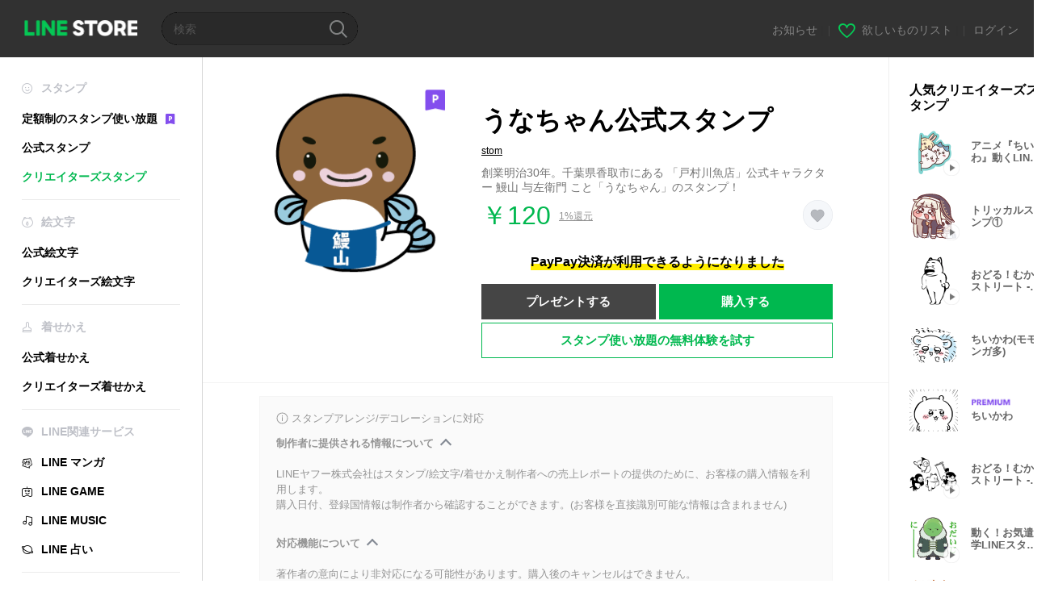

--- FILE ---
content_type: text/html;charset=UTF-8
request_url: https://store.line.me/stickershop/product/3443764/ja
body_size: 17415
content:
<!--
  ~ Copyright (c) 2018 LINE Corporation. All rights reserved.
  ~ LINE Corporation PROPRIETARY/CONFIDENTIAL. Use is subject to license terms.
  -->

<!DOCTYPE html>
<html lang="ja" data-lang="ja">
<head>
  
    
  <meta charset="UTF-8" />
  <meta name="viewport" content="width=device-width, user-scalable=yes, initial-scale=1" />
  <title>うなちゃん公式スタンプ - LINE スタンプ | LINE STORE</title>
  <meta name="description" content="創業明治30年。千葉県香取市にある 「戸村川魚店」公式キャラクター 鰻山 与左衛門 こと「うなちゃん」のスタンプ！" />
  <meta name="format-detection" content="telephone=no" />

    
  <meta property="og:type" content="website"/>
  <meta property="og:title" content="うなちゃん公式スタンプ - LINE スタンプ | LINE STORE" />
  <meta property="og:url" content="https://store.line.me/stickershop/product/3443764/ja" />
  <meta property="og:description" content="創業明治30年。千葉県香取市にある 「戸村川魚店」公式キャラクター 鰻山 与左衛門 こと「うなちゃん」のスタンプ！" />
  <meta property="og:site_name" content="LINE STORE" />

  <meta property="og:locale" content="ja_JP" />
  <meta property="og:locale:alternative"
        content="ja_KS" /><meta property="og:locale:alternative"
        content="en_GB" /><meta property="og:locale:alternative"
        content="zh_MO" /><meta property="og:locale:alternative"
        content="zh_TW" /><meta property="og:locale:alternative"
        content="en_US" /><meta property="og:locale:alternative"
        content="id_ID" /><meta property="og:locale:alternative"
        content="th_TH" /><meta property="og:locale:alternative"
        content="en_PI" /><meta property="og:locale:alternative"
        content="ko_KR" /><meta property="og:locale:alternative"
        content="zh_HK" /><meta property="og:locale:alternative"
        content="en_UD" /><meta property="og:locale:alternative"
        content="pt_BR" /><meta property="og:locale:alternative"
        content="en_IN" /><meta property="og:locale:alternative"
        content="ja_JP" />
  
    
    
      <meta property="og:image" content="https://stickershop.line-scdn.net/stickershop/v1/product/3443764/LINEStorePC/main.png?v=1" />
      <meta name="twitter:image" content="https://stickershop.line-scdn.net/stickershop/v1/product/3443764/LINEStorePC/main.png?v=1" />
    
    
  
  <meta name="twitter:title" content="うなちゃん公式スタンプ - LINE スタンプ | LINE STORE" />
  <meta name="twitter:description" content="創業明治30年。千葉県香取市にある 「戸村川魚店」公式キャラクター 鰻山 与左衛門 こと「うなちゃん」のスタンプ！" />
  <meta name="twitter:card" content="summary">

    
  <link rel="canonical" href="https://store.line.me/stickershop/product/3443764/ja">
  <link rel="alternate" hreflang="ja" href="https://store.line.me/stickershop/product/3443764/ja"/><link rel="alternate" hreflang="en" href="https://store.line.me/stickershop/product/3443764/en"/><link rel="alternate" hreflang="zh-Hant" href="https://store.line.me/stickershop/product/3443764/zh-Hant"/><link rel="alternate" hreflang="ko" href="https://store.line.me/stickershop/product/3443764/ko"/><link rel="alternate" hreflang="th" href="https://store.line.me/stickershop/product/3443764/th"/><link rel="alternate" hreflang="id" href="https://store.line.me/stickershop/product/3443764/id"/><link rel="alternate" hreflang="pt-BR" href="https://store.line.me/stickershop/product/3443764/pt-BR"/><link rel="alternate" hreflang="x-default" href="https://store.line.me/stickershop/product/3443764"/>

    
  
    <meta name="mobile-web-app-capable" content="yes" />
    <meta name="application-name" content="LINE STORE" />
    <meta name="apple-mobile-web-app-capable" content="yes" />
    <meta name="apple-mobile-web-app-status-bar-style" content="black" />
    <meta name="apple-mobile-web-app-title" content="LINE STORE" />
  

    
  <link rel="apple-touch-icon" sizes="228x228"
        href="https://scdn.line-apps.com/n/line_store_sp/img/apple_touch_icon_228_20160805.png" />
  <link rel="apple-touch-icon-precomposed"
        href="https://scdn.line-apps.com/n/line_store_sp/img/apple_touch_icon_144_20160805.png" />
  <link rel="icon" sizes="192x192" type="image/png"
        href="https://scdn.line-apps.com/n/line_store_sp/img/apple_touch_icon_192_20160805.png" />
  <link rel="shortcut icon" type="image/x-icon"
        href="https://scdn.line-apps.com/n/line_store_sp/img/favicon_20160805.ico" />

    
  <noscript>
    <div style="padding: 10px; text-align: center; background-color: #fffcca;">JavaScriptが無効です
ブラウザの設定で有効にしてください</div>
  </noscript>

    


<script type="application/ld+json">
  {
    "@context": "https://schema.org",
    "@type": "Product",
    "sku": "3443764",
    "url": "https://store.line.me/stickershop/product/3443764/ja",
    
    "name": "\u3046\u306A\u3061\u3083\u3093\u516C\u5F0F\u30B9\u30BF\u30F3\u30D7",
    "description": "\u5275\u696D\u660E\u6CBB30\u5E74\u3002\u5343\u8449\u770C\u9999\u53D6\u5E02\u306B\u3042\u308B \u300C\u6238\u6751\u5DDD\u9B5A\u5E97\u300D\u516C\u5F0F\u30AD\u30E3\u30E9\u30AF\u30BF\u30FC \u9C3B\u5C71 \u4E0E\u5DE6\u885B\u9580 \u3053\u3068\u300C\u3046\u306A\u3061\u3083\u3093\u300D\u306E\u30B9\u30BF\u30F3\u30D7\uFF01",
    "image": "https://stickershop.line-scdn.net/stickershop/v1/product/3443764/LINEStorePC/main.png?v=1",
    
    "offers": {
      "@type": "Offer",
      "price": "120",
      "priceCurrency": "JPY",
      "url": "https://store.line.me/stickershop/product/3443764/ja"
      
      ,"seller": {
         "@type": "Organization",
         "name": "stom",
         "url": "https://store.line.me/stickershop/author/446633/ja"
      }
      
    }
    
    
  }
</script>


  
  
  
    
      
    
  

  <link href="https://static.line-scdn.net/laicon/edge/8.0/laicon.min.css" rel="stylesheet" crossorigin="anonymous" defer/>
  <link rel="stylesheet" crossorigin="anonymous" href="https://static.line-scdn.net/line_store/19b8c4ac38c/pc/css/line_store_pc.css"/>
  
  
    <link rel="stylesheet" crossorigin="anonymous" href="https://static.line-scdn.net/line_store/edge/store-vite/main.CawiWzHC.min.css" />
  
  

</head>
<body class="ExOsMac">
<div class="LyWrap">
  
  
  <div id="header-banner-root"></div>

  <header class="LyHead">
  <h1 class="MdGHD01Logo">
    <a href="/home/ja">LINE STORE</a>
  </h1>
  
  <div class="MdGHD02Search" data-widget="SearchBox">
    <form method="GET" action="/search/ja">
      <span class="MdIcoSearch01 FnSearchIcon" data-test="search-icon"></span>
      <span></span>
      <input class="FnSearchInput" data-test="search-field" type="text" name="q" placeholder="検索" value="" />
    </form>
  </div>
  <ul class="MdGHD03Util">
    <li class="mdGHD03Li">
      <a href="/notice/list/ja">
        <span>お知らせ</span>
      </a>
      <span class="mdGHD03Line">|</span>
    </li>
    <li class="mdGHD03Li" data-test="wishlist-btn">
      <a href="/wishlist/ja"><span class="MdIcoWishlist01"></span><span>欲しいものリスト</span></a>
      <span class="mdGHD03Line">|</span>
    </li>
    
    
    <li class="mdGHD03Li" data-test="login-btn"><a href="/login/ja?url=%2Fstickershop%2Fproduct%2F3443764%2Fja" rel="nofollow">ログイン</a></li>
  </ul>
</header>
  
  
  <div class="LyContents MdCF">
    
    
      <div class="LySub">
  <nav class="MdSB06Nav" role="navigation">
    
    <ul>
      <li class="title flexVerticalCenter">
        <i class="lar la-smile"></i>
        <span>スタンプ</span>
      </li>
      <li>
        <a class="flexVerticalCenter"
           href="/stickers-premium/landing/ja">
            <span data-event-category="sticker"
                  data-event-label="Premium"
                  data-event-action="click_premium_sidemenu_PC">定額制のスタンプ使い放題</span>
          <img src="https://static.line-scdn.net/line_store/1814c5eeaa1/pc/img/common/img_charge_premium.svg" height="14" alt="" style="margin-left: 10px;" />
        </a>
      </li>
      
        
        
      
        
        
      
        <li data-test="stickershop-side-menu-item">
          <a href="/stickershop/home/general/ja"
             data-event-category="common"
             data-event-action="click_menu_sticker_pc">公式スタンプ</a>
        </li>
        
      
        
        <li data-test="creators-stickershop-side-menu-item" class="ExSelected">
          <a href="/stickershop/home/user/ja"
             data-event-category="common"
             data-event-action="click_menu_cm-sticker_pc">クリエイターズスタンプ</a>
        </li>
      
        
        
      
        
        
      
        
        
      
        
        
      
        
        
      
        
        
      
        
        
      
        
        
      
        
        
      
    </ul>
    <hr>
    <ul>
      <li class="title flexVerticalCenter">
        <i class="labr la-line-friends"></i>
        <span>絵文字</span>
      </li>
      
        
        
      
        
        
      
        
        
      
        
        
      
        <li data-test="emojishop-side-menu-item">
          <a href="/emojishop/home/general/ja"
             data-event-category="common"
             data-event-action="click_menu_emoji_pc">公式絵文字</a>
        </li>
        
      
        
        <li data-test="creators-emojishop-side-menu-item">
          <a href="/emojishop/home/creators/ja"
             data-event-category="common"
             data-event-action="click_menu_cs-emoji_pc">クリエイターズ絵文字</a>
        </li>
      
        
        
      
        
        
      
        
        
      
        
        
      
        
        
      
        
        
      
        
        
      
    </ul>
    <hr>
    <ul>
      <li class="title flexVerticalCenter">
        <i class="lar la-brush"></i> <span>着せかえ</span>
      </li>
      
        
        
      
        
        
      
        
        
      
        
        
      
        
        
      
        
        
      
        <li data-test="themeshop-side-menu-item">
          <a href="/themeshop/home/ja"
             data-event-category="common"
             data-event-action="click_menu_theme_pc">公式着せかえ</a>
        </li>
        
      
        
        <li data-test="creators-themeshop-side-menu-item">
          <a href="/themeshop/home/creators/ja"
             data-event-category="common"
             data-event-action="click_menu_cs-theme_pc">クリエイターズ着せかえ</a>
        </li>
      
        
        
      
        
        
      
        
        
      
        
        
      
        
        
      
    </ul>
    <hr>
    <ul data-test="side-menu">
      <li class="title flexVerticalCenter">
        <i class="labr la-line-messenger-alt"></i>
        <span>LINE関連サービス</span>
      </li>
      
        
        
        
        
        
        
        
      
        
        
        
        
        
        
        
      
        
        
        
        
        
        
        
      
        
        
        
        
        
        
        
      
        
        
        
        
        
        
        
      
        
        
        
        
        
        
        
      
        
        
        
        
        
        
        
      
        
        
        
        
        
        
        
      
        
        <li data-test="mangashop-side-menu-item">
          <a class="flexVerticalCenter" href="/family/manga/ja">
            <i class="line-manga"></i>
            <span data-event-category="common"
                  data-event-action="click_menu_manga_pc">LINE マンガ</span>
          </a>
        </li>
        
        
        
        
        
      
        
        
        <li data-test="gameshop-side-menu-item">
          <a class="flexVerticalCenter" href="/game/ja">
            <i class="labr la-line-faceplay"></i>
            <span data-event-category="common"
                  data-event-action="click_menu_game_pc">LINE GAME</span>
          </a>
        </li>
        
        
        
        
      
        
        
        
        
        <li data-test="musicshop-side-menu-item">
          <a class="flexVerticalCenter" href="/family/music/ja">
            <i class="lar la-music"></i>
            <span data-event-category="common"
                  data-event-action="click_menu_music_pc">LINE MUSIC</span>
          </a>
        </li>
        
        
      
        
        
        
        
        
        <li data-test="uranaishop-side-menu-item">
          <a class="flexVerticalCenter" href="/family/uranai/ja">
            <i class="labr la-line-discovery"></i>
            <span data-event-category="common"
                  data-event-action="click_menu_fortune_pc">LINE 占い</span>
          </a>
        </li>
        
      
        
        
        
        
        
        
        
      
    </ul>
    <hr>
    <ul>
      <li>
        <a class="flexVerticalCenter" href="https://help.line.me/webstore/web?lang=ja">
          <i class="lar la-question-circle"></i>
          <span>ヘルプ</span>
        </a>
      </li>
    </ul>
  </nav>
  
</div>
    
    
    
    <div class="LyMain" role="main">
      
  
    
      
    
  

      
      <section class="MdBox03">
        <div class="mdBox03Inner01">
          
          
          <!-- Movie Button Over-->
          <div class="MdCMN38EndTop mdCMN38Sticker">
            
              
              
              
                
  <div class="mdCMN38Img"
       ref="mainImage"
       data-widget="EndpageMainStickerPlayer"
       data-widget-id="MainSticker"
       data-preview='{ &quot;type&quot; : &quot;static&quot;, &quot;id&quot; : &quot;3443764&quot;, &quot;staticUrl&quot; : &quot;https://stickershop.line-scdn.net/stickershop/v1/product/3443764/LINEStorePC/main.png?v=1&quot;, &quot;animationUrl&quot; : &quot;&quot;, &quot;popupUrl&quot; : &quot;&quot;, &quot;soundUrl&quot; : &quot;&quot; }'>
    <img class="FnImage"
         width="230" height="230" src="https://stickershop.line-scdn.net/stickershop/v1/product/3443764/LINEStorePC/main.png?v=1" alt="うなちゃん公式スタンプ" />
    <div class="MdIcoPremium_b">Premium</div>
    
      
  
    
    
    
    
    
    
    
    
    
  

    
    <div class="FnPreviewWrapper"></div>
  </div>

              
            
            <ul class="mdCMN38Item01">
              <div class="mdCMN38Item0lHead">
                
                
                <p class="mdCMN38Item01Ttl" data-test="sticker-name-title">うなちゃん公式スタンプ</p>
              </div>
              <a class="mdCMN38Item01Author" data-test="sticker-author" href="/stickershop/author/446633/ja">stom</a>
              <p class="mdCMN38Item01Txt">
                創業明治30年。千葉県香取市にある 「戸村川魚店」公式キャラクター 鰻山 与左衛門 こと「うなちゃん」のスタンプ！
                
              </p>
              <div class="mdCMN38Item01Info" data-test="sticker-price-info">
                
                  <p class="mdCMN38Item01Price" data-test="sticker-price">￥120</p>
                  
  <div class="mdCMN38Item01Cash">
    <a href="/creditback/ja">
      <p class="mdCMN38Item01CashNum">
        <ins class="mdCMN38Ins" data-test="creditback-rate">1%還元</ins>
      </p>
    </a>
  </div>
  

                
                
                
                <p class="mdCMN38Item01Wish"
                   onclick="moveToAddWish()">
                  <label class="MdIco01Wish">
                    <input type="checkbox" name="" value=""  data-widget="WishCheckbox">
                    <span class="mdIco01WishTxt" data-test="wish-btn">リストに追加する</span>
                  </label>
                </p>
                <script>/*<![CDATA[*/
                function moveToAddWish(){
                  document.location = "\/login\/ja?url=\/stickershop\/product\/3443764\/wish\/ja?_csrf%3Ddff56113-f5b3-40d2-ae70-c21905ec7411";
                }
                /*]]>*/
                </script>
                
              </div>
              
  
    <p class="mdCMN38Item01Txt02" data-test="payment-info">
      <span class="mdCMN38BgBorder">PayPay決済が利用できるようになりました</span>
    </p>
  

              
              
                <ul class="mdCMN38Item01Ul" data-widget="PurchaseButtons" data-widget-id="PurchaseButtons" data-custom-sticker="CustomSticker">
                  
                  
                    <li>
                      
  
  
    <button class="MdBtn01P02"
            data-test="present-btn"
            data-event-label="sticker_creators"
            data-widget="LinkButton"
            data-trigger-target="ModalWindowPresent"
            data-href="/login/?url=%2Fstickershop%2Fproduct%2F3443764%2Fja">プレゼントする</button>
  

                    </li>
                    <li>
                      
  
  
    <button class="MdBtn01P01"
            data-test="purchase-btn"
            rel="nofollow"
            data-event-label="sticker_creators"
            data-href="/stickershop/payment?packageId=3443764&amp;confirmedPrice=%EF%BF%A5120"
            data-win-height="800"
            data-win-width="815"
            data-widget="PopUpButton"
            data-reload="true">購入する</button>
  

                    </li>
                  
                </ul>
              
              
              <div class="mdCMN38Item01Sub">
                <button type="button" class="MdBtn03 mdBtn03P01"
                        data-widget="LinkButton"
                        data-href="/stickers-premium/redirectToSubscriptionLpIfNeeded/ja?packageId=3443764"
                        data-event-category="sticker"
                        data-event-label="sticker_creators"
                        data-event-action="click_sticker_premium_trial_PC">スタンプ使い放題の無料体験を試す</button>
                
                
                
                
                
                
                
              </div>
              
              
              
            </ul>
          </div>
          <div class="MdHLine01"></div>
          
            
            
            
              
  <div class="MdCMN09DetailView mdCMN09Sticker">
    
  <div class="mdCMN09Preview">
    <div class="mdCMN09PreviewTxt" data-test="preview-text">
      
        
  <div class="supported-feature">
    <svg width="15" height="15" viewBox="0 0 13 13" fill="none" xmlns="http://www.w3.org/2000/svg">
      <g clip-path="url(#clip0_140_10867)">
        <path fill-rule="evenodd" clip-rule="evenodd" d="M6.5 11.7C9.37188 11.7 11.7 9.37188 11.7 6.5C11.7 3.62812 9.37188 1.3 6.5 1.3C3.62812 1.3 1.3 3.62812 1.3 6.5C1.3 9.37188 3.62812 11.7 6.5 11.7ZM12.5 6.5C12.5 9.81371 9.81371 12.5 6.5 12.5C3.18629 12.5 0.5 9.81371 0.5 6.5C0.5 3.18629 3.18629 0.5 6.5 0.5C9.81371 0.5 12.5 3.18629 12.5 6.5ZM6 4.7V3.5H7V4.7H6ZM6 5.5V9.5H7V5.5H6Z" fill="#949494"/>
      </g>
      <defs>
        <clipPath id="clip0_140_10867">
          <rect width="13" height="13" fill="white"/>
        </clipPath>
      </defs>
    </svg>
    <p style="margin-left: 4px">スタンプアレンジ/デコレーションに対応</p>
  </div>

      
      
      
        
  <div data-widget="CreatorDisclaimerAccordion"
       data-update-collapse-disclaimer-api-param="USER_DISCLAIMER"
       data-update-collapse-disclaimer-api="/api/disclaimer/update/ja"
       style="margin-bottom: 10px;">
    <div class="accordion-button"
         data-collapse-target="#disclaimer"
         data-test="disclaimer-accordion-button">
      <span>制作者に提供される情報について</span>
    </div>
    <p id="disclaimer" data-test="disclaimer">
      <br>
      LINEヤフー株式会社はスタンプ/絵文字/着せかえ制作者への売上レポートの提供のために、お客様の購入情報を利用します。<br>購入日付、登録国情報は制作者から確認することができます。(お客様を直接識別可能な情報は含まれません)
    </p>
  </div>

        <br>
      
      
        
  <div data-widget="CreatorDisclaimerAccordion"
       data-update-collapse-disclaimer-api-param="FEATURE_SUPPORTED_DISCLAIMER"
       data-update-collapse-disclaimer-api="/api/disclaimer/update/ja"
       style="margin-bottom: 10px;">
    <div class="accordion-button"
         data-collapse-target="#disclaimer-supported-feature"
         data-test="disclaimer-accordion-button">
      <span>対応機能について</span>
    </div>
    <p id="disclaimer-supported-feature" data-test="disclaimer">
      <br />
      著作者の意向により非対応になる可能性があります。購入後のキャンセルはできません。
      <br /><br />
    </p>
  </div>

      
      スタンプをクリックするとプレビューが表示されます。
    </div>
  </div>

    <div class="mdCMN09ImgList"
         data-widget="EndpageStickerListPlayer"
         data-is-big="false"
         data-widget-id="StickerPreview">
    <div class="MdLoader FnLoading" style="opacity: 0">
      <div class="mdLoaderInner mdLoaderDetail">
        <div class="mdLoadSpinner"></div>
      </div>
    </div>
    <div class="MdLoader FnReloadBtn" style="opacity: 0">
      <div class="mdLoaderInner">
        <p class="mdLoadReLoad"
           data-event-label="sticker_creators">再試行</p>
      </div>
     </div>
     <div class="mdCMN09ImgListWarp">
       <ul class="mdCMN09Ul FnStickerList">
         
  <li class="mdCMN09Li FnStickerPreviewItem static-sticker "
      data-preview='{ &quot;type&quot; : &quot;static&quot;, &quot;id&quot; : &quot;42136878&quot;, &quot;staticUrl&quot; : &quot;https://stickershop.line-scdn.net/stickershop/v1/sticker/42136878/android/sticker.png?v=1&quot;, &quot;fallbackStaticUrl&quot; : &quot;https://stickershop.line-scdn.net/stickershop/v1/sticker/42136878/android/sticker.png?v=1&quot;, &quot;animationUrl&quot; : &quot;&quot;, &quot;popupUrl&quot; : &quot;&quot;, &quot;soundUrl&quot; : &quot;&quot; }'
      data-test="sticker-item"
  >
    
    
    <div class="mdCMN09LiInner FnImage">
      <span class="mdCMN09Image" style="background-image:url(https://stickershop.line-scdn.net/stickershop/v1/sticker/42136878/android/sticker.png?v=1);"></span>
    </div>
    
  

    <div class="mdCMN09ImgPreview FnPreviewImage MdNonDisp">
      <span class="mdCMN09Image FnPreview" style="background-image:url(https://stickershop.line-scdn.net/stickershop/v1/sticker/42136878/android/sticker.png?v=1);"></span>
      
  

    </div>
    
  </li>
  <li class="mdCMN09Li FnStickerPreviewItem static-sticker "
      data-preview='{ &quot;type&quot; : &quot;static&quot;, &quot;id&quot; : &quot;42136879&quot;, &quot;staticUrl&quot; : &quot;https://stickershop.line-scdn.net/stickershop/v1/sticker/42136879/android/sticker.png?v=1&quot;, &quot;fallbackStaticUrl&quot; : &quot;https://stickershop.line-scdn.net/stickershop/v1/sticker/42136879/android/sticker.png?v=1&quot;, &quot;animationUrl&quot; : &quot;&quot;, &quot;popupUrl&quot; : &quot;&quot;, &quot;soundUrl&quot; : &quot;&quot; }'
      data-test="sticker-item"
  >
    
    
    <div class="mdCMN09LiInner FnImage">
      <span class="mdCMN09Image" style="background-image:url(https://stickershop.line-scdn.net/stickershop/v1/sticker/42136879/android/sticker.png?v=1);"></span>
    </div>
    
  

    <div class="mdCMN09ImgPreview FnPreviewImage MdNonDisp">
      <span class="mdCMN09Image FnPreview" style="background-image:url(https://stickershop.line-scdn.net/stickershop/v1/sticker/42136879/android/sticker.png?v=1);"></span>
      
  

    </div>
    
  </li>
  <li class="mdCMN09Li FnStickerPreviewItem static-sticker "
      data-preview='{ &quot;type&quot; : &quot;static&quot;, &quot;id&quot; : &quot;42136880&quot;, &quot;staticUrl&quot; : &quot;https://stickershop.line-scdn.net/stickershop/v1/sticker/42136880/android/sticker.png?v=1&quot;, &quot;fallbackStaticUrl&quot; : &quot;https://stickershop.line-scdn.net/stickershop/v1/sticker/42136880/android/sticker.png?v=1&quot;, &quot;animationUrl&quot; : &quot;&quot;, &quot;popupUrl&quot; : &quot;&quot;, &quot;soundUrl&quot; : &quot;&quot; }'
      data-test="sticker-item"
  >
    
    
    <div class="mdCMN09LiInner FnImage">
      <span class="mdCMN09Image" style="background-image:url(https://stickershop.line-scdn.net/stickershop/v1/sticker/42136880/android/sticker.png?v=1);"></span>
    </div>
    
  

    <div class="mdCMN09ImgPreview FnPreviewImage MdNonDisp">
      <span class="mdCMN09Image FnPreview" style="background-image:url(https://stickershop.line-scdn.net/stickershop/v1/sticker/42136880/android/sticker.png?v=1);"></span>
      
  

    </div>
    
  </li>
  <li class="mdCMN09Li FnStickerPreviewItem static-sticker "
      data-preview='{ &quot;type&quot; : &quot;static&quot;, &quot;id&quot; : &quot;42136881&quot;, &quot;staticUrl&quot; : &quot;https://stickershop.line-scdn.net/stickershop/v1/sticker/42136881/android/sticker.png?v=1&quot;, &quot;fallbackStaticUrl&quot; : &quot;https://stickershop.line-scdn.net/stickershop/v1/sticker/42136881/android/sticker.png?v=1&quot;, &quot;animationUrl&quot; : &quot;&quot;, &quot;popupUrl&quot; : &quot;&quot;, &quot;soundUrl&quot; : &quot;&quot; }'
      data-test="sticker-item"
  >
    
    
    <div class="mdCMN09LiInner FnImage">
      <span class="mdCMN09Image" style="background-image:url(https://stickershop.line-scdn.net/stickershop/v1/sticker/42136881/android/sticker.png?v=1);"></span>
    </div>
    
  

    <div class="mdCMN09ImgPreview FnPreviewImage MdNonDisp">
      <span class="mdCMN09Image FnPreview" style="background-image:url(https://stickershop.line-scdn.net/stickershop/v1/sticker/42136881/android/sticker.png?v=1);"></span>
      
  

    </div>
    
  </li>
  <li class="mdCMN09Li FnStickerPreviewItem static-sticker "
      data-preview='{ &quot;type&quot; : &quot;static&quot;, &quot;id&quot; : &quot;42136882&quot;, &quot;staticUrl&quot; : &quot;https://stickershop.line-scdn.net/stickershop/v1/sticker/42136882/android/sticker.png?v=1&quot;, &quot;fallbackStaticUrl&quot; : &quot;https://stickershop.line-scdn.net/stickershop/v1/sticker/42136882/android/sticker.png?v=1&quot;, &quot;animationUrl&quot; : &quot;&quot;, &quot;popupUrl&quot; : &quot;&quot;, &quot;soundUrl&quot; : &quot;&quot; }'
      data-test="sticker-item"
  >
    
    
    <div class="mdCMN09LiInner FnImage">
      <span class="mdCMN09Image" style="background-image:url(https://stickershop.line-scdn.net/stickershop/v1/sticker/42136882/android/sticker.png?v=1);"></span>
    </div>
    
  

    <div class="mdCMN09ImgPreview FnPreviewImage MdNonDisp">
      <span class="mdCMN09Image FnPreview" style="background-image:url(https://stickershop.line-scdn.net/stickershop/v1/sticker/42136882/android/sticker.png?v=1);"></span>
      
  

    </div>
    
  </li>
  <li class="mdCMN09Li FnStickerPreviewItem static-sticker "
      data-preview='{ &quot;type&quot; : &quot;static&quot;, &quot;id&quot; : &quot;42136883&quot;, &quot;staticUrl&quot; : &quot;https://stickershop.line-scdn.net/stickershop/v1/sticker/42136883/android/sticker.png?v=1&quot;, &quot;fallbackStaticUrl&quot; : &quot;https://stickershop.line-scdn.net/stickershop/v1/sticker/42136883/android/sticker.png?v=1&quot;, &quot;animationUrl&quot; : &quot;&quot;, &quot;popupUrl&quot; : &quot;&quot;, &quot;soundUrl&quot; : &quot;&quot; }'
      data-test="sticker-item"
  >
    
    
    <div class="mdCMN09LiInner FnImage">
      <span class="mdCMN09Image" style="background-image:url(https://stickershop.line-scdn.net/stickershop/v1/sticker/42136883/android/sticker.png?v=1);"></span>
    </div>
    
  

    <div class="mdCMN09ImgPreview FnPreviewImage MdNonDisp">
      <span class="mdCMN09Image FnPreview" style="background-image:url(https://stickershop.line-scdn.net/stickershop/v1/sticker/42136883/android/sticker.png?v=1);"></span>
      
  

    </div>
    
  </li>
  <li class="mdCMN09Li FnStickerPreviewItem static-sticker "
      data-preview='{ &quot;type&quot; : &quot;static&quot;, &quot;id&quot; : &quot;42136884&quot;, &quot;staticUrl&quot; : &quot;https://stickershop.line-scdn.net/stickershop/v1/sticker/42136884/android/sticker.png?v=1&quot;, &quot;fallbackStaticUrl&quot; : &quot;https://stickershop.line-scdn.net/stickershop/v1/sticker/42136884/android/sticker.png?v=1&quot;, &quot;animationUrl&quot; : &quot;&quot;, &quot;popupUrl&quot; : &quot;&quot;, &quot;soundUrl&quot; : &quot;&quot; }'
      data-test="sticker-item"
  >
    
    
    <div class="mdCMN09LiInner FnImage">
      <span class="mdCMN09Image" style="background-image:url(https://stickershop.line-scdn.net/stickershop/v1/sticker/42136884/android/sticker.png?v=1);"></span>
    </div>
    
  

    <div class="mdCMN09ImgPreview FnPreviewImage MdNonDisp">
      <span class="mdCMN09Image FnPreview" style="background-image:url(https://stickershop.line-scdn.net/stickershop/v1/sticker/42136884/android/sticker.png?v=1);"></span>
      
  

    </div>
    
  </li>
  <li class="mdCMN09Li FnStickerPreviewItem static-sticker "
      data-preview='{ &quot;type&quot; : &quot;static&quot;, &quot;id&quot; : &quot;42136885&quot;, &quot;staticUrl&quot; : &quot;https://stickershop.line-scdn.net/stickershop/v1/sticker/42136885/android/sticker.png?v=1&quot;, &quot;fallbackStaticUrl&quot; : &quot;https://stickershop.line-scdn.net/stickershop/v1/sticker/42136885/android/sticker.png?v=1&quot;, &quot;animationUrl&quot; : &quot;&quot;, &quot;popupUrl&quot; : &quot;&quot;, &quot;soundUrl&quot; : &quot;&quot; }'
      data-test="sticker-item"
  >
    
    
    <div class="mdCMN09LiInner FnImage">
      <span class="mdCMN09Image" style="background-image:url(https://stickershop.line-scdn.net/stickershop/v1/sticker/42136885/android/sticker.png?v=1);"></span>
    </div>
    
  

    <div class="mdCMN09ImgPreview FnPreviewImage MdNonDisp">
      <span class="mdCMN09Image FnPreview" style="background-image:url(https://stickershop.line-scdn.net/stickershop/v1/sticker/42136885/android/sticker.png?v=1);"></span>
      
  

    </div>
    
  </li>
  <li class="mdCMN09Li FnStickerPreviewItem static-sticker "
      data-preview='{ &quot;type&quot; : &quot;static&quot;, &quot;id&quot; : &quot;42136886&quot;, &quot;staticUrl&quot; : &quot;https://stickershop.line-scdn.net/stickershop/v1/sticker/42136886/android/sticker.png?v=1&quot;, &quot;fallbackStaticUrl&quot; : &quot;https://stickershop.line-scdn.net/stickershop/v1/sticker/42136886/android/sticker.png?v=1&quot;, &quot;animationUrl&quot; : &quot;&quot;, &quot;popupUrl&quot; : &quot;&quot;, &quot;soundUrl&quot; : &quot;&quot; }'
      data-test="sticker-item"
  >
    
    
    <div class="mdCMN09LiInner FnImage">
      <span class="mdCMN09Image" style="background-image:url(https://stickershop.line-scdn.net/stickershop/v1/sticker/42136886/android/sticker.png?v=1);"></span>
    </div>
    
  

    <div class="mdCMN09ImgPreview FnPreviewImage MdNonDisp">
      <span class="mdCMN09Image FnPreview" style="background-image:url(https://stickershop.line-scdn.net/stickershop/v1/sticker/42136886/android/sticker.png?v=1);"></span>
      
  

    </div>
    
  </li>
  <li class="mdCMN09Li FnStickerPreviewItem static-sticker "
      data-preview='{ &quot;type&quot; : &quot;static&quot;, &quot;id&quot; : &quot;42136887&quot;, &quot;staticUrl&quot; : &quot;https://stickershop.line-scdn.net/stickershop/v1/sticker/42136887/android/sticker.png?v=1&quot;, &quot;fallbackStaticUrl&quot; : &quot;https://stickershop.line-scdn.net/stickershop/v1/sticker/42136887/android/sticker.png?v=1&quot;, &quot;animationUrl&quot; : &quot;&quot;, &quot;popupUrl&quot; : &quot;&quot;, &quot;soundUrl&quot; : &quot;&quot; }'
      data-test="sticker-item"
  >
    
    
    <div class="mdCMN09LiInner FnImage">
      <span class="mdCMN09Image" style="background-image:url(https://stickershop.line-scdn.net/stickershop/v1/sticker/42136887/android/sticker.png?v=1);"></span>
    </div>
    
  

    <div class="mdCMN09ImgPreview FnPreviewImage MdNonDisp">
      <span class="mdCMN09Image FnPreview" style="background-image:url(https://stickershop.line-scdn.net/stickershop/v1/sticker/42136887/android/sticker.png?v=1);"></span>
      
  

    </div>
    
  </li>
  <li class="mdCMN09Li FnStickerPreviewItem static-sticker "
      data-preview='{ &quot;type&quot; : &quot;static&quot;, &quot;id&quot; : &quot;42136888&quot;, &quot;staticUrl&quot; : &quot;https://stickershop.line-scdn.net/stickershop/v1/sticker/42136888/android/sticker.png?v=1&quot;, &quot;fallbackStaticUrl&quot; : &quot;https://stickershop.line-scdn.net/stickershop/v1/sticker/42136888/android/sticker.png?v=1&quot;, &quot;animationUrl&quot; : &quot;&quot;, &quot;popupUrl&quot; : &quot;&quot;, &quot;soundUrl&quot; : &quot;&quot; }'
      data-test="sticker-item"
  >
    
    
    <div class="mdCMN09LiInner FnImage">
      <span class="mdCMN09Image" style="background-image:url(https://stickershop.line-scdn.net/stickershop/v1/sticker/42136888/android/sticker.png?v=1);"></span>
    </div>
    
  

    <div class="mdCMN09ImgPreview FnPreviewImage MdNonDisp">
      <span class="mdCMN09Image FnPreview" style="background-image:url(https://stickershop.line-scdn.net/stickershop/v1/sticker/42136888/android/sticker.png?v=1);"></span>
      
  

    </div>
    
  </li>
  <li class="mdCMN09Li FnStickerPreviewItem static-sticker "
      data-preview='{ &quot;type&quot; : &quot;static&quot;, &quot;id&quot; : &quot;42136889&quot;, &quot;staticUrl&quot; : &quot;https://stickershop.line-scdn.net/stickershop/v1/sticker/42136889/android/sticker.png?v=1&quot;, &quot;fallbackStaticUrl&quot; : &quot;https://stickershop.line-scdn.net/stickershop/v1/sticker/42136889/android/sticker.png?v=1&quot;, &quot;animationUrl&quot; : &quot;&quot;, &quot;popupUrl&quot; : &quot;&quot;, &quot;soundUrl&quot; : &quot;&quot; }'
      data-test="sticker-item"
  >
    
    
    <div class="mdCMN09LiInner FnImage">
      <span class="mdCMN09Image" style="background-image:url(https://stickershop.line-scdn.net/stickershop/v1/sticker/42136889/android/sticker.png?v=1);"></span>
    </div>
    
  

    <div class="mdCMN09ImgPreview FnPreviewImage MdNonDisp">
      <span class="mdCMN09Image FnPreview" style="background-image:url(https://stickershop.line-scdn.net/stickershop/v1/sticker/42136889/android/sticker.png?v=1);"></span>
      
  

    </div>
    
  </li>
  <li class="mdCMN09Li FnStickerPreviewItem static-sticker "
      data-preview='{ &quot;type&quot; : &quot;static&quot;, &quot;id&quot; : &quot;42136890&quot;, &quot;staticUrl&quot; : &quot;https://stickershop.line-scdn.net/stickershop/v1/sticker/42136890/android/sticker.png?v=1&quot;, &quot;fallbackStaticUrl&quot; : &quot;https://stickershop.line-scdn.net/stickershop/v1/sticker/42136890/android/sticker.png?v=1&quot;, &quot;animationUrl&quot; : &quot;&quot;, &quot;popupUrl&quot; : &quot;&quot;, &quot;soundUrl&quot; : &quot;&quot; }'
      data-test="sticker-item"
  >
    
    
    <div class="mdCMN09LiInner FnImage">
      <span class="mdCMN09Image" style="background-image:url(https://stickershop.line-scdn.net/stickershop/v1/sticker/42136890/android/sticker.png?v=1);"></span>
    </div>
    
  

    <div class="mdCMN09ImgPreview FnPreviewImage MdNonDisp">
      <span class="mdCMN09Image FnPreview" style="background-image:url(https://stickershop.line-scdn.net/stickershop/v1/sticker/42136890/android/sticker.png?v=1);"></span>
      
  

    </div>
    
  </li>
  <li class="mdCMN09Li FnStickerPreviewItem static-sticker "
      data-preview='{ &quot;type&quot; : &quot;static&quot;, &quot;id&quot; : &quot;42136891&quot;, &quot;staticUrl&quot; : &quot;https://stickershop.line-scdn.net/stickershop/v1/sticker/42136891/android/sticker.png?v=1&quot;, &quot;fallbackStaticUrl&quot; : &quot;https://stickershop.line-scdn.net/stickershop/v1/sticker/42136891/android/sticker.png?v=1&quot;, &quot;animationUrl&quot; : &quot;&quot;, &quot;popupUrl&quot; : &quot;&quot;, &quot;soundUrl&quot; : &quot;&quot; }'
      data-test="sticker-item"
  >
    
    
    <div class="mdCMN09LiInner FnImage">
      <span class="mdCMN09Image" style="background-image:url(https://stickershop.line-scdn.net/stickershop/v1/sticker/42136891/android/sticker.png?v=1);"></span>
    </div>
    
  

    <div class="mdCMN09ImgPreview FnPreviewImage MdNonDisp">
      <span class="mdCMN09Image FnPreview" style="background-image:url(https://stickershop.line-scdn.net/stickershop/v1/sticker/42136891/android/sticker.png?v=1);"></span>
      
  

    </div>
    
  </li>
  <li class="mdCMN09Li FnStickerPreviewItem static-sticker "
      data-preview='{ &quot;type&quot; : &quot;static&quot;, &quot;id&quot; : &quot;42136892&quot;, &quot;staticUrl&quot; : &quot;https://stickershop.line-scdn.net/stickershop/v1/sticker/42136892/android/sticker.png?v=1&quot;, &quot;fallbackStaticUrl&quot; : &quot;https://stickershop.line-scdn.net/stickershop/v1/sticker/42136892/android/sticker.png?v=1&quot;, &quot;animationUrl&quot; : &quot;&quot;, &quot;popupUrl&quot; : &quot;&quot;, &quot;soundUrl&quot; : &quot;&quot; }'
      data-test="sticker-item"
  >
    
    
    <div class="mdCMN09LiInner FnImage">
      <span class="mdCMN09Image" style="background-image:url(https://stickershop.line-scdn.net/stickershop/v1/sticker/42136892/android/sticker.png?v=1);"></span>
    </div>
    
  

    <div class="mdCMN09ImgPreview FnPreviewImage MdNonDisp">
      <span class="mdCMN09Image FnPreview" style="background-image:url(https://stickershop.line-scdn.net/stickershop/v1/sticker/42136892/android/sticker.png?v=1);"></span>
      
  

    </div>
    
  </li>
  <li class="mdCMN09Li FnStickerPreviewItem static-sticker "
      data-preview='{ &quot;type&quot; : &quot;static&quot;, &quot;id&quot; : &quot;42136893&quot;, &quot;staticUrl&quot; : &quot;https://stickershop.line-scdn.net/stickershop/v1/sticker/42136893/android/sticker.png?v=1&quot;, &quot;fallbackStaticUrl&quot; : &quot;https://stickershop.line-scdn.net/stickershop/v1/sticker/42136893/android/sticker.png?v=1&quot;, &quot;animationUrl&quot; : &quot;&quot;, &quot;popupUrl&quot; : &quot;&quot;, &quot;soundUrl&quot; : &quot;&quot; }'
      data-test="sticker-item"
  >
    
    
    <div class="mdCMN09LiInner FnImage">
      <span class="mdCMN09Image" style="background-image:url(https://stickershop.line-scdn.net/stickershop/v1/sticker/42136893/android/sticker.png?v=1);"></span>
    </div>
    
  

    <div class="mdCMN09ImgPreview FnPreviewImage MdNonDisp">
      <span class="mdCMN09Image FnPreview" style="background-image:url(https://stickershop.line-scdn.net/stickershop/v1/sticker/42136893/android/sticker.png?v=1);"></span>
      
  

    </div>
    
  </li>
  <li class="mdCMN09Li FnStickerPreviewItem static-sticker "
      data-preview='{ &quot;type&quot; : &quot;static&quot;, &quot;id&quot; : &quot;42136894&quot;, &quot;staticUrl&quot; : &quot;https://stickershop.line-scdn.net/stickershop/v1/sticker/42136894/android/sticker.png?v=1&quot;, &quot;fallbackStaticUrl&quot; : &quot;https://stickershop.line-scdn.net/stickershop/v1/sticker/42136894/android/sticker.png?v=1&quot;, &quot;animationUrl&quot; : &quot;&quot;, &quot;popupUrl&quot; : &quot;&quot;, &quot;soundUrl&quot; : &quot;&quot; }'
      data-test="sticker-item"
  >
    
    
    <div class="mdCMN09LiInner FnImage">
      <span class="mdCMN09Image" style="background-image:url(https://stickershop.line-scdn.net/stickershop/v1/sticker/42136894/android/sticker.png?v=1);"></span>
    </div>
    
  

    <div class="mdCMN09ImgPreview FnPreviewImage MdNonDisp">
      <span class="mdCMN09Image FnPreview" style="background-image:url(https://stickershop.line-scdn.net/stickershop/v1/sticker/42136894/android/sticker.png?v=1);"></span>
      
  

    </div>
    
  </li>
  <li class="mdCMN09Li FnStickerPreviewItem static-sticker "
      data-preview='{ &quot;type&quot; : &quot;static&quot;, &quot;id&quot; : &quot;42136895&quot;, &quot;staticUrl&quot; : &quot;https://stickershop.line-scdn.net/stickershop/v1/sticker/42136895/android/sticker.png?v=1&quot;, &quot;fallbackStaticUrl&quot; : &quot;https://stickershop.line-scdn.net/stickershop/v1/sticker/42136895/android/sticker.png?v=1&quot;, &quot;animationUrl&quot; : &quot;&quot;, &quot;popupUrl&quot; : &quot;&quot;, &quot;soundUrl&quot; : &quot;&quot; }'
      data-test="sticker-item"
  >
    
    
    <div class="mdCMN09LiInner FnImage">
      <span class="mdCMN09Image" style="background-image:url(https://stickershop.line-scdn.net/stickershop/v1/sticker/42136895/android/sticker.png?v=1);"></span>
    </div>
    
  

    <div class="mdCMN09ImgPreview FnPreviewImage MdNonDisp">
      <span class="mdCMN09Image FnPreview" style="background-image:url(https://stickershop.line-scdn.net/stickershop/v1/sticker/42136895/android/sticker.png?v=1);"></span>
      
  

    </div>
    
  </li>
  <li class="mdCMN09Li FnStickerPreviewItem static-sticker "
      data-preview='{ &quot;type&quot; : &quot;static&quot;, &quot;id&quot; : &quot;42136896&quot;, &quot;staticUrl&quot; : &quot;https://stickershop.line-scdn.net/stickershop/v1/sticker/42136896/android/sticker.png?v=1&quot;, &quot;fallbackStaticUrl&quot; : &quot;https://stickershop.line-scdn.net/stickershop/v1/sticker/42136896/android/sticker.png?v=1&quot;, &quot;animationUrl&quot; : &quot;&quot;, &quot;popupUrl&quot; : &quot;&quot;, &quot;soundUrl&quot; : &quot;&quot; }'
      data-test="sticker-item"
  >
    
    
    <div class="mdCMN09LiInner FnImage">
      <span class="mdCMN09Image" style="background-image:url(https://stickershop.line-scdn.net/stickershop/v1/sticker/42136896/android/sticker.png?v=1);"></span>
    </div>
    
  

    <div class="mdCMN09ImgPreview FnPreviewImage MdNonDisp">
      <span class="mdCMN09Image FnPreview" style="background-image:url(https://stickershop.line-scdn.net/stickershop/v1/sticker/42136896/android/sticker.png?v=1);"></span>
      
  

    </div>
    
  </li>
  <li class="mdCMN09Li FnStickerPreviewItem static-sticker "
      data-preview='{ &quot;type&quot; : &quot;static&quot;, &quot;id&quot; : &quot;42136897&quot;, &quot;staticUrl&quot; : &quot;https://stickershop.line-scdn.net/stickershop/v1/sticker/42136897/android/sticker.png?v=1&quot;, &quot;fallbackStaticUrl&quot; : &quot;https://stickershop.line-scdn.net/stickershop/v1/sticker/42136897/android/sticker.png?v=1&quot;, &quot;animationUrl&quot; : &quot;&quot;, &quot;popupUrl&quot; : &quot;&quot;, &quot;soundUrl&quot; : &quot;&quot; }'
      data-test="sticker-item"
  >
    
    
    <div class="mdCMN09LiInner FnImage">
      <span class="mdCMN09Image" style="background-image:url(https://stickershop.line-scdn.net/stickershop/v1/sticker/42136897/android/sticker.png?v=1);"></span>
    </div>
    
  

    <div class="mdCMN09ImgPreview FnPreviewImage MdNonDisp">
      <span class="mdCMN09Image FnPreview" style="background-image:url(https://stickershop.line-scdn.net/stickershop/v1/sticker/42136897/android/sticker.png?v=1);"></span>
      
  

    </div>
    
  </li>
  <li class="mdCMN09Li FnStickerPreviewItem static-sticker "
      data-preview='{ &quot;type&quot; : &quot;static&quot;, &quot;id&quot; : &quot;42136898&quot;, &quot;staticUrl&quot; : &quot;https://stickershop.line-scdn.net/stickershop/v1/sticker/42136898/android/sticker.png?v=1&quot;, &quot;fallbackStaticUrl&quot; : &quot;https://stickershop.line-scdn.net/stickershop/v1/sticker/42136898/android/sticker.png?v=1&quot;, &quot;animationUrl&quot; : &quot;&quot;, &quot;popupUrl&quot; : &quot;&quot;, &quot;soundUrl&quot; : &quot;&quot; }'
      data-test="sticker-item"
  >
    
    
    <div class="mdCMN09LiInner FnImage">
      <span class="mdCMN09Image" style="background-image:url(https://stickershop.line-scdn.net/stickershop/v1/sticker/42136898/android/sticker.png?v=1);"></span>
    </div>
    
  

    <div class="mdCMN09ImgPreview FnPreviewImage MdNonDisp">
      <span class="mdCMN09Image FnPreview" style="background-image:url(https://stickershop.line-scdn.net/stickershop/v1/sticker/42136898/android/sticker.png?v=1);"></span>
      
  

    </div>
    
  </li>
  <li class="mdCMN09Li FnStickerPreviewItem static-sticker "
      data-preview='{ &quot;type&quot; : &quot;static&quot;, &quot;id&quot; : &quot;42136899&quot;, &quot;staticUrl&quot; : &quot;https://stickershop.line-scdn.net/stickershop/v1/sticker/42136899/android/sticker.png?v=1&quot;, &quot;fallbackStaticUrl&quot; : &quot;https://stickershop.line-scdn.net/stickershop/v1/sticker/42136899/android/sticker.png?v=1&quot;, &quot;animationUrl&quot; : &quot;&quot;, &quot;popupUrl&quot; : &quot;&quot;, &quot;soundUrl&quot; : &quot;&quot; }'
      data-test="sticker-item"
  >
    
    
    <div class="mdCMN09LiInner FnImage">
      <span class="mdCMN09Image" style="background-image:url(https://stickershop.line-scdn.net/stickershop/v1/sticker/42136899/android/sticker.png?v=1);"></span>
    </div>
    
  

    <div class="mdCMN09ImgPreview FnPreviewImage MdNonDisp">
      <span class="mdCMN09Image FnPreview" style="background-image:url(https://stickershop.line-scdn.net/stickershop/v1/sticker/42136899/android/sticker.png?v=1);"></span>
      
  

    </div>
    
  </li>
  <li class="mdCMN09Li FnStickerPreviewItem static-sticker "
      data-preview='{ &quot;type&quot; : &quot;static&quot;, &quot;id&quot; : &quot;42136900&quot;, &quot;staticUrl&quot; : &quot;https://stickershop.line-scdn.net/stickershop/v1/sticker/42136900/android/sticker.png?v=1&quot;, &quot;fallbackStaticUrl&quot; : &quot;https://stickershop.line-scdn.net/stickershop/v1/sticker/42136900/android/sticker.png?v=1&quot;, &quot;animationUrl&quot; : &quot;&quot;, &quot;popupUrl&quot; : &quot;&quot;, &quot;soundUrl&quot; : &quot;&quot; }'
      data-test="sticker-item"
  >
    
    
    <div class="mdCMN09LiInner FnImage">
      <span class="mdCMN09Image" style="background-image:url(https://stickershop.line-scdn.net/stickershop/v1/sticker/42136900/android/sticker.png?v=1);"></span>
    </div>
    
  

    <div class="mdCMN09ImgPreview FnPreviewImage MdNonDisp">
      <span class="mdCMN09Image FnPreview" style="background-image:url(https://stickershop.line-scdn.net/stickershop/v1/sticker/42136900/android/sticker.png?v=1);"></span>
      
  

    </div>
    
  </li>
  <li class="mdCMN09Li FnStickerPreviewItem static-sticker "
      data-preview='{ &quot;type&quot; : &quot;static&quot;, &quot;id&quot; : &quot;42136901&quot;, &quot;staticUrl&quot; : &quot;https://stickershop.line-scdn.net/stickershop/v1/sticker/42136901/android/sticker.png?v=1&quot;, &quot;fallbackStaticUrl&quot; : &quot;https://stickershop.line-scdn.net/stickershop/v1/sticker/42136901/android/sticker.png?v=1&quot;, &quot;animationUrl&quot; : &quot;&quot;, &quot;popupUrl&quot; : &quot;&quot;, &quot;soundUrl&quot; : &quot;&quot; }'
      data-test="sticker-item"
  >
    
    
    <div class="mdCMN09LiInner FnImage">
      <span class="mdCMN09Image" style="background-image:url(https://stickershop.line-scdn.net/stickershop/v1/sticker/42136901/android/sticker.png?v=1);"></span>
    </div>
    
  

    <div class="mdCMN09ImgPreview FnPreviewImage MdNonDisp">
      <span class="mdCMN09Image FnPreview" style="background-image:url(https://stickershop.line-scdn.net/stickershop/v1/sticker/42136901/android/sticker.png?v=1);"></span>
      
  

    </div>
    
  </li>

       </ul>
       <div class="MdOverlay01 FnStickerPreviewOverlay MdNonDisp" style="pointer-events: none;"></div>
     </div>
     <div class="FnPreviewWrapper MdNonDisp">
       <div class="MdOverlay FnOverlay"></div>
       <div class="MdLYR11Sticker FnPopupCanvasWrapper">
         <div class="mdLYR11BigImg FnImgWrapper MdNonDisp"></div>
       </div>
     </div>
     </div>
     <p class="mdCMN09Copy">stom2018</p>
     <p class="mdCMN09Txt">
       <a href="javascript:;"
          data-widget="EventTrigger"
          data-event-name="openModalWindow"
          data-event-target="EnvironmentCaution">注意事項</a>
       <a href="/report/stickershop/3443764/ja"
          data-widget="PopUpButton"
          data-win-height="760"
          data-win-width="692"
          data-reload="true"
          data-test="report-btn">通報</a>
    </p>
    <div class="MdCMN22Share">
  <ul class="mdCMN22ShareUl">
    <li class="mdCMN22ShareLi">
      <a href="javascript:;"
         data-test="line-btn"
         data-widget="ShareButton"
         data-type="line_timeline"
         title="LINE" data-share-text="うなちゃん公式スタンプ - LINE スタンプ | LINE STORE" data-share-url="https://store.line.me/stickershop/product/3443764/ja">
        <span class="mdCMN22ShareLINE">LINE Share</span>
      </a>
    </li>
    <li class="mdCMN22ShareLi">
      <a href="javascript:;"
         data-test="twitter-btn"
         data-widget="ShareButton"
         data-type="tw"
         title="X（旧Twitter）" data-share-text="うなちゃん公式スタンプ - LINE スタンプ | LINE STORE" data-share-url="https://store.line.me/stickershop/product/3443764/ja">
        <span class="mdCMN22ShareTW">X（旧Twitter） Share</span>
      </a>
    </li>
    <li class="mdCMN22ShareLi">
      <a href="javascript:;"
         data-test="facebook-btn"
         data-widget="ShareButton"
         data-type="fb"
         title="Facebook" data-share-text="うなちゃん公式スタンプ - LINE スタンプ | LINE STORE" data-share-url="https://store.line.me/stickershop/product/3443764/ja">
        <span class="mdCMN22ShareFB">Facebook Share</span>
      </a>
    </li>
  </ul>
  <!--/MdCMN22Share-->
</div>
  </div>

            
          
        </div>
        
          <div class="mdBox03Inner02">
            <div class="MdHead01">
              <h2 class="MdTtl02" data-test="other-sticker-title">人気クリエイターズスタンプ</h2>
            </div>
            <div class="MdCMN01List">
              <ul class="mdCMN01Ul" data-test="other-sticker-list">
                <li class="mdCMN01Li">
                  <a href="/stickershop/product/32367501/ja?from=sticker"
                     data-event-category="sticker"
                     data-event-label="author"
                     data-event-action="click_other_product"
                     title="アニメ『ちいかわ』動くLINEスタンプ vol.1">
                    <div class="MdCMN07Item mdCMN07Sticker">
                      <div class="mdCMN07Img" data-test="other-sticker-img">
                        
  
  <img height="60"
       width="60"
       alt="アニメ『ちいかわ』動くLINEスタンプ vol.1"
       src="https://stickershop.line-scdn.net/stickershop/v1/product/32367501/LINEStorePC/main.png?v=1" />


                        
                        
  
    <span class="MdIcoPlay_s" data-test="animation-sticker-icon">Animation only icon</span>
    
    
    
    
    
    
    
    
  

                        
                      </div>
                      
  <div class="mdCMN07Txt">
    
  
  
  

    <h3 class="mdCMN07Ttl" data-test="other-author-name">アニメ『ちいかわ』動くLINEスタンプ vol.1</h3>
  </div>

                    </div>
                  </a>
                  
                </li>
                <li class="mdCMN01Li">
                  <a href="/stickershop/product/32337378/ja?from=sticker"
                     data-event-category="sticker"
                     data-event-label="author"
                     data-event-action="click_other_product"
                     title="トリッカルスタンプ①">
                    <div class="MdCMN07Item mdCMN07Sticker">
                      <div class="mdCMN07Img" data-test="other-sticker-img">
                        
  
  <img height="60"
       width="60"
       alt="トリッカルスタンプ①"
       src="https://stickershop.line-scdn.net/stickershop/v1/product/32337378/LINEStorePC/main.png?v=1" />


                        
                        
  
    <span class="MdIcoPlay_s" data-test="animation-sticker-icon">Animation only icon</span>
    
    
    
    
    
    
    
    
  

                        
                      </div>
                      
  <div class="mdCMN07Txt">
    
  
  
  

    <h3 class="mdCMN07Ttl" data-test="other-author-name">トリッカルスタンプ①</h3>
  </div>

                    </div>
                  </a>
                  
                </li>
                <li class="mdCMN01Li">
                  <a href="/stickershop/product/32040353/ja?from=sticker"
                     data-event-category="sticker"
                     data-event-label="author"
                     data-event-action="click_other_product"
                     title="おどる！むかしストリート ‐桃男‐ vol.2">
                    <div class="MdCMN07Item mdCMN07Sticker">
                      <div class="mdCMN07Img" data-test="other-sticker-img">
                        
  
  <img height="60"
       width="60"
       alt="おどる！むかしストリート ‐桃男‐ vol.2"
       src="https://stickershop.line-scdn.net/stickershop/v1/product/32040353/LINEStorePC/main.png?v=1" />


                        
                        
  
    <span class="MdIcoPlay_s" data-test="animation-sticker-icon">Animation only icon</span>
    
    
    
    
    
    
    
    
  

                        
                      </div>
                      
  <div class="mdCMN07Txt">
    
  
  
  

    <h3 class="mdCMN07Ttl" data-test="other-author-name">おどる！むかしストリート ‐桃男‐ vol.2</h3>
  </div>

                    </div>
                  </a>
                  
                </li>
                <li class="mdCMN01Li">
                  <a href="/stickershop/product/32411274/ja?from=sticker"
                     data-event-category="sticker"
                     data-event-label="author"
                     data-event-action="click_other_product"
                     title="ちいかわ(モモンガ多)">
                    <div class="MdCMN07Item mdCMN07Sticker">
                      <div class="mdCMN07Img" data-test="other-sticker-img">
                        
  
  <img height="60"
       width="60"
       alt="ちいかわ(モモンガ多)"
       src="https://stickershop.line-scdn.net/stickershop/v1/product/32411274/LINEStorePC/main.png?v=1" />


                        
                        
  
    
    
    
    
    
    
    
    
    
  

                        
                      </div>
                      
  <div class="mdCMN07Txt">
    
  
  
  

    <h3 class="mdCMN07Ttl" data-test="other-author-name">ちいかわ(モモンガ多)</h3>
  </div>

                    </div>
                  </a>
                  
                </li>
                <li class="mdCMN01Li">
                  <a href="/stickershop/product/12499968/ja?from=sticker"
                     data-event-category="sticker"
                     data-event-label="author"
                     data-event-action="click_other_product"
                     title="ちいかわ">
                    <div class="MdCMN07Item mdCMN07Sticker">
                      <div class="mdCMN07Img" data-test="other-sticker-img">
                        
  
  <img height="60"
       width="60"
       alt="ちいかわ"
       src="https://stickershop.line-scdn.net/stickershop/v1/product/12499968/LINEStorePC/main.png?v=1" />


                        
                        
  
    
    
    
    
    
    
    
    
    
  

                        
                      </div>
                      
  <div class="mdCMN07Txt">
    
  
  
  <span class="MdIco01Premium">Premium</span>

    <h3 class="mdCMN07Ttl" data-test="other-author-name">ちいかわ</h3>
  </div>

                    </div>
                  </a>
                  
                </li>
                <li class="mdCMN01Li">
                  <a href="/stickershop/product/32042466/ja?from=sticker"
                     data-event-category="sticker"
                     data-event-label="author"
                     data-event-action="click_other_product"
                     title="おどる！むかしストリート ‐桃男‐ vol.1">
                    <div class="MdCMN07Item mdCMN07Sticker">
                      <div class="mdCMN07Img" data-test="other-sticker-img">
                        
  
  <img height="60"
       width="60"
       alt="おどる！むかしストリート ‐桃男‐ vol.1"
       src="https://stickershop.line-scdn.net/stickershop/v1/product/32042466/LINEStorePC/main.png?v=1" />


                        
                        
  
    <span class="MdIcoPlay_s" data-test="animation-sticker-icon">Animation only icon</span>
    
    
    
    
    
    
    
    
  

                        
                      </div>
                      
  <div class="mdCMN07Txt">
    
  
  
  

    <h3 class="mdCMN07Ttl" data-test="other-author-name">おどる！むかしストリート ‐桃男‐ vol.1</h3>
  </div>

                    </div>
                  </a>
                  
                </li>
                <li class="mdCMN01Li">
                  <a href="/stickershop/product/32581854/ja?from=sticker"
                     data-event-category="sticker"
                     data-event-label="author"
                     data-event-action="click_other_product"
                     title="動く！お気遣い学LINEスタンプ（Ⅱ）">
                    <div class="MdCMN07Item mdCMN07Sticker">
                      <div class="mdCMN07Img" data-test="other-sticker-img">
                        
  
  <img height="60"
       width="60"
       alt="動く！お気遣い学LINEスタンプ（Ⅱ）"
       src="https://stickershop.line-scdn.net/stickershop/v1/product/32581854/LINEStorePC/main.png?v=1" />


                        
                        
  
    <span class="MdIcoPlay_s" data-test="animation-sticker-icon">Animation only icon</span>
    
    
    
    
    
    
    
    
  

                        
                      </div>
                      
  <div class="mdCMN07Txt">
    
  
  
  

    <h3 class="mdCMN07Ttl" data-test="other-author-name">動く！お気遣い学LINEスタンプ（Ⅱ）</h3>
  </div>

                    </div>
                  </a>
                  
                </li>
                <li class="mdCMN01Li">
                  <a href="/stickershop/product/1612733/ja?from=sticker"
                     data-event-category="sticker"
                     data-event-label="author"
                     data-event-action="click_other_product"
                     title="冬▷可愛すぎない大人にやさしいスタンプ">
                    <div class="MdCMN07Item mdCMN07Sticker">
                      <div class="mdCMN07Img" data-test="other-sticker-img">
                        
  
  <img height="60"
       width="60"
       alt="冬▷可愛すぎない大人にやさしいスタンプ"
       src="https://stickershop.line-scdn.net/stickershop/v1/product/1612733/LINEStorePC/main.png?v=1" />


                        
                        
  
    <span class="MdIcoPlay_s" data-test="animation-sticker-icon">Animation only icon</span>
    
    
    
    
    
    
    
    
  

                        
                      </div>
                      
  <div class="mdCMN07Txt">
    
  
  
  <span class="MdIco01Premium">Premium</span>

    <h3 class="mdCMN07Ttl" data-test="other-author-name">冬▷可愛すぎない大人にやさしいスタンプ</h3>
  </div>

                    </div>
                  </a>
                  
                </li>
                <li class="mdCMN01Li">
                  <a href="/stickershop/product/32551502/ja?from=sticker"
                     data-event-category="sticker"
                     data-event-label="author"
                     data-event-action="click_other_product"
                     title="メロとタビ">
                    <div class="MdCMN07Item mdCMN07Sticker">
                      <div class="mdCMN07Img" data-test="other-sticker-img">
                        
  
  <img height="60"
       width="60"
       alt="メロとタビ"
       src="https://stickershop.line-scdn.net/stickershop/v1/product/32551502/LINEStorePC/main.png?v=1" />


                        
                        
  
    
    
    
    
    
    
    
    
    
  

                        
                      </div>
                      
  <div class="mdCMN07Txt">
    
  
  
  

    <h3 class="mdCMN07Ttl" data-test="other-author-name">メロとタビ</h3>
  </div>

                    </div>
                  </a>
                  
                </li>
                <li class="mdCMN01Li">
                  <a href="/stickershop/product/32170201/ja?from=sticker"
                     data-event-category="sticker"
                     data-event-label="author"
                     data-event-action="click_other_product"
                     title="飛び出す！シバイヌの日常敬語スタンプ">
                    <div class="MdCMN07Item mdCMN07Sticker">
                      <div class="mdCMN07Img" data-test="other-sticker-img">
                        
  
  <img height="60"
       width="60"
       alt="飛び出す！シバイヌの日常敬語スタンプ"
       src="https://stickershop.line-scdn.net/stickershop/v1/product/32170201/LINEStorePC/main.png?v=1" />


                        
                        
  
    
    
    
    <span class="MdIcoFlash_s" data-test="popup-sticker-icon">Popup only icon</span>
    
    
    
    
    
  

                        
                      </div>
                      
  <div class="mdCMN07Txt">
    
  
  
  

    <h3 class="mdCMN07Ttl" data-test="other-author-name">飛び出す！シバイヌの日常敬語スタンプ</h3>
  </div>

                    </div>
                  </a>
                  
                </li>
                <li class="mdCMN01Li">
                  <a href="/stickershop/product/27067235/ja?from=sticker"
                     data-event-category="sticker"
                     data-event-label="author"
                     data-event-action="click_other_product"
                     title="ずっと使える♡やる気の出ないスタンプ大人">
                    <div class="MdCMN07Item mdCMN07Sticker">
                      <div class="mdCMN07Img" data-test="other-sticker-img">
                        
  
  <img height="60"
       width="60"
       alt="ずっと使える♡やる気の出ないスタンプ大人"
       src="https://stickershop.line-scdn.net/stickershop/v1/product/27067235/LINEStorePC/main.png?v=1" />


                        
                        
  
    
    
    
    
    
    
    
    
    
  

                        
                      </div>
                      
  <div class="mdCMN07Txt">
    
  
  
  

    <h3 class="mdCMN07Ttl" data-test="other-author-name">ずっと使える♡やる気の出ないスタンプ大人</h3>
  </div>

                    </div>
                  </a>
                  
                </li>
                <li class="mdCMN01Li">
                  <a href="/stickershop/product/30930219/ja?from=sticker"
                     data-event-category="sticker"
                     data-event-label="author"
                     data-event-action="click_other_product"
                     title="みいちゃんと山田さん">
                    <div class="MdCMN07Item mdCMN07Sticker">
                      <div class="mdCMN07Img" data-test="other-sticker-img">
                        
  
  <img height="60"
       width="60"
       alt="みいちゃんと山田さん"
       src="https://stickershop.line-scdn.net/stickershop/v1/product/30930219/LINEStorePC/main.png?v=1" />


                        
                        
  
    
    
    
    
    
    
    
    
    
  

                        
                      </div>
                      
  <div class="mdCMN07Txt">
    
  
  
  <span class="MdIco01Premium">Premium</span>

    <h3 class="mdCMN07Ttl" data-test="other-author-name">みいちゃんと山田さん</h3>
  </div>

                    </div>
                  </a>
                  
                </li>
                <li class="mdCMN01Li">
                  <a href="/stickershop/product/32599762/ja?from=sticker"
                     data-event-category="sticker"
                     data-event-label="author"
                     data-event-action="click_other_product"
                     title="好きがいっぱい詰まったしろまるスタンプ">
                    <div class="MdCMN07Item mdCMN07Sticker">
                      <div class="mdCMN07Img" data-test="other-sticker-img">
                        
  
  <img height="60"
       width="60"
       alt="好きがいっぱい詰まったしろまるスタンプ"
       src="https://stickershop.line-scdn.net/stickershop/v1/product/32599762/LINEStorePC/main.png?v=1" />


                        
                        
  
    
    
    
    
    
    
    
    
    
  

                        
                      </div>
                      
  <div class="mdCMN07Txt">
    
  
  
  

    <h3 class="mdCMN07Ttl" data-test="other-author-name">好きがいっぱい詰まったしろまるスタンプ</h3>
  </div>

                    </div>
                  </a>
                  
                </li>
                <li class="mdCMN01Li">
                  <a href="/stickershop/product/32674547/ja?from=sticker"
                     data-event-category="sticker"
                     data-event-label="author"
                     data-event-action="click_other_product"
                     title="ずっと使える♪猫たちの日常">
                    <div class="MdCMN07Item mdCMN07Sticker">
                      <div class="mdCMN07Img" data-test="other-sticker-img">
                        
  
  <img height="60"
       width="60"
       alt="ずっと使える♪猫たちの日常"
       src="https://stickershop.line-scdn.net/stickershop/v1/product/32674547/LINEStorePC/main.png?v=1" />


                        
                        
  
    
    
    
    
    
    
    
    
    
  

                        
                      </div>
                      
  <div class="mdCMN07Txt">
    
  
  
  

    <h3 class="mdCMN07Ttl" data-test="other-author-name">ずっと使える♪猫たちの日常</h3>
  </div>

                    </div>
                  </a>
                  
                </li>
                <li class="mdCMN01Li">
                  <a href="/stickershop/product/31062880/ja?from=sticker"
                     data-event-category="sticker"
                     data-event-label="author"
                     data-event-action="click_other_product"
                     title="ぬこ１００％ 敬語でうごく">
                    <div class="MdCMN07Item mdCMN07Sticker">
                      <div class="mdCMN07Img" data-test="other-sticker-img">
                        
  
  <img height="60"
       width="60"
       alt="ぬこ１００％ 敬語でうごく"
       src="https://stickershop.line-scdn.net/stickershop/v1/product/31062880/LINEStorePC/main.png?v=1" />


                        
                        
  
    <span class="MdIcoPlay_s" data-test="animation-sticker-icon">Animation only icon</span>
    
    
    
    
    
    
    
    
  

                        
                      </div>
                      
  <div class="mdCMN07Txt">
    
  
  
  

    <h3 class="mdCMN07Ttl" data-test="other-author-name">ぬこ１００％ 敬語でうごく</h3>
  </div>

                    </div>
                  </a>
                  
                </li>
                <li class="mdCMN01Li">
                  <a href="/stickershop/product/32557563/ja?from=sticker"
                     data-event-category="sticker"
                     data-event-label="author"
                     data-event-action="click_other_product"
                     title="飛び出す♡だいすき♡豆柴日和">
                    <div class="MdCMN07Item mdCMN07Sticker">
                      <div class="mdCMN07Img" data-test="other-sticker-img">
                        
  
  <img height="60"
       width="60"
       alt="飛び出す♡だいすき♡豆柴日和"
       src="https://stickershop.line-scdn.net/stickershop/v1/product/32557563/LINEStorePC/main.png?v=1" />


                        
                        
  
    
    
    
    <span class="MdIcoFlash_s" data-test="popup-sticker-icon">Popup only icon</span>
    
    
    
    
    
  

                        
                      </div>
                      
  <div class="mdCMN07Txt">
    
  
  
  

    <h3 class="mdCMN07Ttl" data-test="other-author-name">飛び出す♡だいすき♡豆柴日和</h3>
  </div>

                    </div>
                  </a>
                  
                </li>
                <li class="mdCMN01Li">
                  <a href="/stickershop/product/32595124/ja?from=sticker"
                     data-event-category="sticker"
                     data-event-label="author"
                     data-event-action="click_other_product"
                     title="一年中使える★ほのぼの水彩スタンプ">
                    <div class="MdCMN07Item mdCMN07Sticker">
                      <div class="mdCMN07Img" data-test="other-sticker-img">
                        
  
  <img height="60"
       width="60"
       alt="一年中使える★ほのぼの水彩スタンプ"
       src="https://stickershop.line-scdn.net/stickershop/v1/product/32595124/LINEStorePC/main.png?v=1" />


                        
                        
  
    
    
    
    
    
    
    
    
    
  

                        
                      </div>
                      
  <div class="mdCMN07Txt">
    
  
  
  

    <h3 class="mdCMN07Ttl" data-test="other-author-name">一年中使える★ほのぼの水彩スタンプ</h3>
  </div>

                    </div>
                  </a>
                  
                </li>
                <li class="mdCMN01Li">
                  <a href="/stickershop/product/32663199/ja?from=sticker"
                     data-event-category="sticker"
                     data-event-label="author"
                     data-event-action="click_other_product"
                     title="ず～っと使える♡毎日使える我が子スタンプ">
                    <div class="MdCMN07Item mdCMN07Sticker">
                      <div class="mdCMN07Img" data-test="other-sticker-img">
                        
  
  <img height="60"
       width="60"
       alt="ず～っと使える♡毎日使える我が子スタンプ"
       src="https://stickershop.line-scdn.net/stickershop/v1/product/32663199/LINEStorePC/main.png?v=1" />


                        
                        
  
    
    
    
    
    
    
    
    
    
  

                        
                      </div>
                      
  <div class="mdCMN07Txt">
    
  
  
  

    <h3 class="mdCMN07Ttl" data-test="other-author-name">ず～っと使える♡毎日使える我が子スタンプ</h3>
  </div>

                    </div>
                  </a>
                  
                </li>
                
              </ul>
            </div>
          </div>
        
      </section>
      
        <div class="MdHLine01"></div>
        <div class="MdHead01 mdHead01Space01">
          <h3 class="MdTtl01">関連スタンプ</h3>
        </div>
        <div class="MdCMN02List FnRelatedSticker">
          <ul class="mdCMN02Ul">
            <li class="mdCMN02Li">
              <a href="/stickershop/product/29118925/ja?from=sticker" class="FnRelatedStickerLink"
                 title="ちいかわ(ハチワレ多)" data-index="0">
              <div class="MdCMN05Item mdCMN05Sticker">
                
  
  <img class="MdIcoPremium_s" src="https://static.line-scdn.net/line_store/1814c5eeaa1/pc/img/common/img_charge_premium.svg" alt="" />

                <div class="mdCMN05Img">
                  
  
  <img height="120"
       width="120"
       alt="ちいかわ(ハチワレ多)"
       src="https://stickershop.line-scdn.net/stickershop/v1/product/29118925/LINEStorePC/main.png?v=1" />


                  
                    
  
    
    
    
    
    
    
    
    
    
  

                  
                  
                </div>
              </div>
              </a>
            </li>
            <li class="mdCMN02Li">
              <a href="/stickershop/product/12499968/ja?from=sticker" class="FnRelatedStickerLink"
                 title="ちいかわ" data-index="1">
              <div class="MdCMN05Item mdCMN05Sticker">
                
  
  <img class="MdIcoPremium_s" src="https://static.line-scdn.net/line_store/1814c5eeaa1/pc/img/common/img_charge_premium.svg" alt="" />

                <div class="mdCMN05Img">
                  
  
  <img height="120"
       width="120"
       alt="ちいかわ"
       src="https://stickershop.line-scdn.net/stickershop/v1/product/12499968/LINEStorePC/main.png?v=1" />


                  
                    
  
    
    
    
    
    
    
    
    
    
  

                  
                  
                </div>
              </div>
              </a>
            </li>
            <li class="mdCMN02Li">
              <a href="/stickershop/product/26784406/ja?from=sticker" class="FnRelatedStickerLink"
                 title="ちいかわ(ピース)" data-index="2">
              <div class="MdCMN05Item mdCMN05Sticker">
                
  
  <img class="MdIcoPremium_s" src="https://static.line-scdn.net/line_store/1814c5eeaa1/pc/img/common/img_charge_premium.svg" alt="" />

                <div class="mdCMN05Img">
                  
  
  <img height="120"
       width="120"
       alt="ちいかわ(ピース)"
       src="https://stickershop.line-scdn.net/stickershop/v1/product/26784406/LINEStorePC/main.png?v=1" />


                  
                    
  
    
    
    
    
    
    
    
    
    
  

                  
                  
                </div>
              </div>
              </a>
            </li>
            <li class="mdCMN02Li">
              <a href="/stickershop/product/35127/ja?from=sticker" class="FnRelatedStickerLink"
                 title="たまごっちのプチプチおみせっち" data-index="3">
              <div class="MdCMN05Item mdCMN05Sticker">
                
  
  

                <div class="mdCMN05Img">
                  
  
  <img height="120"
       width="120"
       alt="たまごっちのプチプチおみせっち"
       src="https://stickershop.line-scdn.net/stickershop/v1/product/35127/LINEStorePC/main.png?v=1" />


                  
                    
  
    
    
    
    
    
    
    
    
    
  

                  
                  
                </div>
              </div>
              </a>
            </li>
            <li class="mdCMN02Li">
              <a href="/stickershop/product/14570236/ja?from=sticker" class="FnRelatedStickerLink"
                 title="ちいかわ３" data-index="4">
              <div class="MdCMN05Item mdCMN05Sticker">
                
  
  <img class="MdIcoPremium_s" src="https://static.line-scdn.net/line_store/1814c5eeaa1/pc/img/common/img_charge_premium.svg" alt="" />

                <div class="mdCMN05Img">
                  
  
  <img height="120"
       width="120"
       alt="ちいかわ３"
       src="https://stickershop.line-scdn.net/stickershop/v1/product/14570236/LINEStorePC/main.png?v=1" />


                  
                    
  
    
    
    
    
    
    
    
    
    
  

                  
                  
                </div>
              </div>
              </a>
            </li>
            <li class="mdCMN02Li">
              <a href="/stickershop/product/28767/ja?from=sticker" class="FnRelatedStickerLink"
                 title="しゃべるパペットスンスン" data-index="5">
              <div class="MdCMN05Item mdCMN05Sticker">
                
  
  <img class="MdIcoPremium_s" src="https://static.line-scdn.net/line_store/1814c5eeaa1/pc/img/common/img_charge_premium.svg" alt="" />

                <div class="mdCMN05Img">
                  
  
  <img height="120"
       width="120"
       alt="しゃべるパペットスンスン"
       src="https://stickershop.line-scdn.net/stickershop/v1/product/28767/LINEStorePC/main.png?v=2" />


                  
                    
  
    
    
    <span class="MdIcoAni_m" data-test="animation-sound-sticker-icon">Animation &amp; Sound icon</span>
    
    
    
    
    
    
  

                  
                  
                </div>
              </div>
              </a>
            </li>
            <li class="mdCMN02Li">
              <a href="/stickershop/product/17622207/ja?from=sticker" class="FnRelatedStickerLink"
                 title="ちいかわ４" data-index="6">
              <div class="MdCMN05Item mdCMN05Sticker">
                
  
  <img class="MdIcoPremium_s" src="https://static.line-scdn.net/line_store/1814c5eeaa1/pc/img/common/img_charge_premium.svg" alt="" />

                <div class="mdCMN05Img">
                  
  
  <img height="120"
       width="120"
       alt="ちいかわ４"
       src="https://stickershop.line-scdn.net/stickershop/v1/product/17622207/LINEStorePC/main.png?v=1" />


                  
                    
  
    
    
    
    
    
    
    
    
    
  

                  
                  
                </div>
              </div>
              </a>
            </li>
            <li class="mdCMN02Li">
              <a href="/stickershop/product/32411274/ja?from=sticker" class="FnRelatedStickerLink"
                 title="ちいかわ(モモンガ多)" data-index="7">
              <div class="MdCMN05Item mdCMN05Sticker">
                
  
  

                <div class="mdCMN05Img">
                  
  
  <img height="120"
       width="120"
       alt="ちいかわ(モモンガ多)"
       src="https://stickershop.line-scdn.net/stickershop/v1/product/32411274/LINEStorePC/main.png?v=1" />


                  
                    
  
    
    
    
    
    
    
    
    
    
  

                  
                  
                </div>
              </div>
              </a>
            </li>
            <li class="mdCMN02Li">
              <a href="/stickershop/product/19804848/ja?from=sticker" class="FnRelatedStickerLink"
                 title="ちいかわ５" data-index="8">
              <div class="MdCMN05Item mdCMN05Sticker">
                
  
  <img class="MdIcoPremium_s" src="https://static.line-scdn.net/line_store/1814c5eeaa1/pc/img/common/img_charge_premium.svg" alt="" />

                <div class="mdCMN05Img">
                  
  
  <img height="120"
       width="120"
       alt="ちいかわ５"
       src="https://stickershop.line-scdn.net/stickershop/v1/product/19804848/LINEStorePC/main.png?v=1" />


                  
                    
  
    
    
    
    
    
    
    
    
    
  

                  
                  
                </div>
              </div>
              </a>
            </li>
            <li class="mdCMN02Li">
              <a href="/stickershop/product/25264193/ja?from=sticker" class="FnRelatedStickerLink"
                 title="ちいかわ(ちいかわ多)" data-index="9">
              <div class="MdCMN05Item mdCMN05Sticker">
                
  
  <img class="MdIcoPremium_s" src="https://static.line-scdn.net/line_store/1814c5eeaa1/pc/img/common/img_charge_premium.svg" alt="" />

                <div class="mdCMN05Img">
                  
  
  <img height="120"
       width="120"
       alt="ちいかわ(ちいかわ多)"
       src="https://stickershop.line-scdn.net/stickershop/v1/product/25264193/LINEStorePC/main.png?v=1" />


                  
                    
  
    
    
    
    
    
    
    
    
    
  

                  
                  
                </div>
              </div>
              </a>
            </li>
            <li class="mdCMN02Li">
              <a href="/stickershop/product/21802595/ja?from=sticker" class="FnRelatedStickerLink"
                 title="ちいかわ(うさぎ多)" data-index="10">
              <div class="MdCMN05Item mdCMN05Sticker">
                
  
  <img class="MdIcoPremium_s" src="https://static.line-scdn.net/line_store/1814c5eeaa1/pc/img/common/img_charge_premium.svg" alt="" />

                <div class="mdCMN05Img">
                  
  
  <img height="120"
       width="120"
       alt="ちいかわ(うさぎ多)"
       src="https://stickershop.line-scdn.net/stickershop/v1/product/21802595/LINEStorePC/main.png?v=1" />


                  
                    
  
    
    
    
    
    
    
    
    
    
  

                  
                  
                </div>
              </div>
              </a>
            </li>
            <li class="mdCMN02Li">
              <a href="/stickershop/product/17837804/ja?from=sticker" class="FnRelatedStickerLink"
                 title="ちいかわ(冬かな)" data-index="11">
              <div class="MdCMN05Item mdCMN05Sticker">
                
  
  <img class="MdIcoPremium_s" src="https://static.line-scdn.net/line_store/1814c5eeaa1/pc/img/common/img_charge_premium.svg" alt="" />

                <div class="mdCMN05Img">
                  
  
  <img height="120"
       width="120"
       alt="ちいかわ(冬かな)"
       src="https://stickershop.line-scdn.net/stickershop/v1/product/17837804/LINEStorePC/main.png?v=1" />


                  
                    
  
    
    
    
    
    
    
    
    
    
  

                  
                  
                </div>
              </div>
              </a>
            </li>
            <li class="mdCMN02Li">
              <a href="/stickershop/product/13716526/ja?from=sticker" class="FnRelatedStickerLink"
                 title="ちいかわ２" data-index="12">
              <div class="MdCMN05Item mdCMN05Sticker">
                
  
  <img class="MdIcoPremium_s" src="https://static.line-scdn.net/line_store/1814c5eeaa1/pc/img/common/img_charge_premium.svg" alt="" />

                <div class="mdCMN05Img">
                  
  
  <img height="120"
       width="120"
       alt="ちいかわ２"
       src="https://stickershop.line-scdn.net/stickershop/v1/product/13716526/LINEStorePC/main.png?v=1" />


                  
                    
  
    
    
    
    
    
    
    
    
    
  

                  
                  
                </div>
              </div>
              </a>
            </li>
            <li class="mdCMN02Li">
              <a href="/stickershop/product/25793835/ja?from=sticker" class="FnRelatedStickerLink"
                 title="ミャクミャク 公式スタンプ第２弾" data-index="13">
              <div class="MdCMN05Item mdCMN05Sticker">
                
  
  

                <div class="mdCMN05Img">
                  
  
  <img height="120"
       width="120"
       alt="ミャクミャク 公式スタンプ第２弾"
       src="https://stickershop.line-scdn.net/stickershop/v1/product/25793835/LINEStorePC/main.png?v=1" />


                  
                    
  
    
    
    
    
    
    
    
    
    
  

                  
                  
                </div>
              </div>
              </a>
            </li>
            <li class="mdCMN02Li">
              <a href="/stickershop/product/25475482/ja?from=sticker" class="FnRelatedStickerLink"
                 title="ず～っと使える♡ナチュラルガール" data-index="14">
              <div class="MdCMN05Item mdCMN05Sticker">
                
  
  

                <div class="mdCMN05Img">
                  
  
  <img height="120"
       width="120"
       alt="ず～っと使える♡ナチュラルガール"
       src="https://stickershop.line-scdn.net/stickershop/v1/product/25475482/LINEStorePC/main.png?v=1" />


                  
                    
  
    
    
    
    
    
    
    
    
    
  

                  
                  
                </div>
              </div>
              </a>
            </li>
            <li class="mdCMN02Li">
              <a href="/stickershop/product/36233/ja?from=sticker" class="FnRelatedStickerLink"
                 title="飛び出す大人の華やか年賀状&#39;26" data-index="15">
              <div class="MdCMN05Item mdCMN05Sticker">
                
  
  

                <div class="mdCMN05Img">
                  
  
  <img height="120"
       width="120"
       alt="飛び出す大人の華やか年賀状&#39;26"
       src="https://stickershop.line-scdn.net/stickershop/v1/product/36233/LINEStorePC/main.png?v=2" />


                  
                    
  
    
    
    
    <span class="MdIcoFlash_m" data-test="popup-sticker-icon">Popup only icon</span>
    
    
    
    
    
  

                  
                  
                </div>
              </div>
              </a>
            </li>
            <li class="mdCMN02Li">
              <a href="/stickershop/product/32168/ja?from=sticker" class="FnRelatedStickerLink"
                 title="即レス！スヌーピー 好印象な長文スタンプ" data-index="16">
              <div class="MdCMN05Item mdCMN05Sticker">
                
  
  <img class="MdIcoPremium_s" src="https://static.line-scdn.net/line_store/1814c5eeaa1/pc/img/common/img_charge_premium.svg" alt="" />

                <div class="mdCMN05Img">
                  
  
  <img height="120"
       width="120"
       alt="即レス！スヌーピー 好印象な長文スタンプ"
       src="https://stickershop.line-scdn.net/stickershop/v1/product/32168/LINEStorePC/main.png?v=2" />


                  
                    
  
    
    
    
    
    
    
    
    
    
  

                  
                  
                </div>
              </div>
              </a>
            </li>
            <li class="mdCMN02Li">
              <a href="/stickershop/product/26638/ja?from=sticker" class="FnRelatedStickerLink"
                 title="んぽちゃむ" data-index="17">
              <div class="MdCMN05Item mdCMN05Sticker">
                
  
  <img class="MdIcoPremium_s" src="https://static.line-scdn.net/line_store/1814c5eeaa1/pc/img/common/img_charge_premium.svg" alt="" />

                <div class="mdCMN05Img">
                  
  
  <img height="120"
       width="120"
       alt="んぽちゃむ"
       src="https://stickershop.line-scdn.net/stickershop/v1/product/26638/LINEStorePC/main.png?v=5" />


                  
                    
  
    
    
    <span class="MdIcoAni_m" data-test="animation-sound-sticker-icon">Animation &amp; Sound icon</span>
    
    
    
    
    
    
  

                  
                  
                </div>
              </div>
              </a>
            </li>
            <li class="mdCMN02Li">
              <a href="/stickershop/product/32226/ja?from=sticker" class="FnRelatedStickerLink"
                 title="しゃべるパペットスンスン（GOOD）" data-index="18">
              <div class="MdCMN05Item mdCMN05Sticker">
                
  
  <img class="MdIcoPremium_s" src="https://static.line-scdn.net/line_store/1814c5eeaa1/pc/img/common/img_charge_premium.svg" alt="" />

                <div class="mdCMN05Img">
                  
  
  <img height="120"
       width="120"
       alt="しゃべるパペットスンスン（GOOD）"
       src="https://stickershop.line-scdn.net/stickershop/v1/product/32226/LINEStorePC/main.png?v=2" />


                  
                    
  
    
    
    <span class="MdIcoAni_m" data-test="animation-sound-sticker-icon">Animation &amp; Sound icon</span>
    
    
    
    
    
    
  

                  
                  
                </div>
              </div>
              </a>
            </li>
            <li class="mdCMN02Li">
              <a href="/stickershop/product/17157/ja?from=sticker" class="FnRelatedStickerLink"
                 title="「ジブリがいっぱい」スタンプ" data-index="19">
              <div class="MdCMN05Item mdCMN05Sticker">
                
  
  

                <div class="mdCMN05Img">
                  
  
  <img height="120"
       width="120"
       alt="「ジブリがいっぱい」スタンプ"
       src="https://stickershop.line-scdn.net/stickershop/v1/product/17157/LINEStorePC/main.png?v=2" />


                  
                    
  
    
    
    
    
    
    
    
    
    
  

                  
                  
                </div>
              </div>
              </a>
            </li>
            <li class="mdCMN02Li">
              <a href="/stickershop/product/20477611/ja?from=sticker" class="FnRelatedStickerLink"
                 title="絵本「パンどろぼう」" data-index="20">
              <div class="MdCMN05Item mdCMN05Sticker">
                
  
  

                <div class="mdCMN05Img">
                  
  
  <img height="120"
       width="120"
       alt="絵本「パンどろぼう」"
       src="https://stickershop.line-scdn.net/stickershop/v1/product/20477611/LINEStorePC/main.png?v=1" />


                  
                    
  
    
    
    
    
    
    
    
    
    
  

                  
                  
                </div>
              </div>
              </a>
            </li>
            <li class="mdCMN02Li">
              <a href="/stickershop/product/12652/ja?from=sticker" class="FnRelatedStickerLink"
                 title="「もういい！もどれ！ピカチュウ！」" data-index="21">
              <div class="MdCMN05Item mdCMN05Sticker">
                
  
  

                <div class="mdCMN05Img">
                  
  
  <img height="120"
       width="120"
       alt="「もういい！もどれ！ピカチュウ！」"
       src="https://stickershop.line-scdn.net/stickershop/v1/product/12652/LINEStorePC/main.png?v=1" />


                  
                    
  
    <span class="MdIcoPlay_m" data-test="animation-sticker-icon">Animation only icon</span>
    
    
    
    
    
    
    
    
  

                  
                  
                </div>
              </div>
              </a>
            </li>
            <li class="mdCMN02Li">
              <a href="/stickershop/product/29437772/ja?from=sticker" class="FnRelatedStickerLink"
                 title="ウマ娘 シンデレラグレイ かんたんオグリ" data-index="22">
              <div class="MdCMN05Item mdCMN05Sticker">
                
  
  

                <div class="mdCMN05Img">
                  
  
  <img height="120"
       width="120"
       alt="ウマ娘 シンデレラグレイ かんたんオグリ"
       src="https://stickershop.line-scdn.net/stickershop/v1/product/29437772/LINEStorePC/main.png?v=1" />


                  
                    
  
    
    
    
    
    
    
    
    
    
  

                  
                  
                </div>
              </div>
              </a>
            </li>
            <li class="mdCMN02Li">
              <a href="/stickershop/product/24912/ja?from=sticker" class="FnRelatedStickerLink"
                 title="なかやまきんに君 パワー!!スタンプ" data-index="23">
              <div class="MdCMN05Item mdCMN05Sticker">
                
  
  <img class="MdIcoPremium_s" src="https://static.line-scdn.net/line_store/1814c5eeaa1/pc/img/common/img_charge_premium.svg" alt="" />

                <div class="mdCMN05Img">
                  
  
  <img height="120"
       width="120"
       alt="なかやまきんに君 パワー!!スタンプ"
       src="https://stickershop.line-scdn.net/stickershop/v1/product/24912/LINEStorePC/main.png?v=1" />


                  
                    
  
    
    <span class="MdIcoSound_m" data-test="sound-sticker-icon">Sound only icon</span>
    
    
    
    
    
    
    
  

                  
                  
                </div>
              </div>
              </a>
            </li>
            <li class="mdCMN02Li">
              <a href="/stickershop/product/26874/ja?from=sticker" class="FnRelatedStickerLink"
                 title="うごきまちゅ！おぱんちゅうさぎ" data-index="24">
              <div class="MdCMN05Item mdCMN05Sticker">
                
  
  <img class="MdIcoPremium_s" src="https://static.line-scdn.net/line_store/1814c5eeaa1/pc/img/common/img_charge_premium.svg" alt="" />

                <div class="mdCMN05Img">
                  
  
  <img height="120"
       width="120"
       alt="うごきまちゅ！おぱんちゅうさぎ"
       src="https://stickershop.line-scdn.net/stickershop/v1/product/26874/LINEStorePC/main.png?v=4" />


                  
                    
  
    <span class="MdIcoPlay_m" data-test="animation-sticker-icon">Animation only icon</span>
    
    
    
    
    
    
    
    
  

                  
                  
                </div>
              </div>
              </a>
            </li>
            <li class="mdCMN02Li">
              <a href="/stickershop/product/33919/ja?from=sticker" class="FnRelatedStickerLink"
                 title="【トークの始まりに】ゆるカワ♪スヌーピー" data-index="25">
              <div class="MdCMN05Item mdCMN05Sticker">
                
  
  <img class="MdIcoPremium_s" src="https://static.line-scdn.net/line_store/1814c5eeaa1/pc/img/common/img_charge_premium.svg" alt="" />

                <div class="mdCMN05Img">
                  
  
  <img height="120"
       width="120"
       alt="【トークの始まりに】ゆるカワ♪スヌーピー"
       src="https://stickershop.line-scdn.net/stickershop/v1/product/33919/LINEStorePC/main.png?v=2" />


                  
                    
  
    
    
    
    
    
    
    
    
    
  

                  
                  
                </div>
              </div>
              </a>
            </li>
            <li class="mdCMN02Li">
              <a href="/stickershop/product/29259/ja?from=sticker" class="FnRelatedStickerLink"
                 title="優しく伝わる♪スヌーピー大人の気づかい" data-index="26">
              <div class="MdCMN05Item mdCMN05Sticker">
                
  
  <img class="MdIcoPremium_s" src="https://static.line-scdn.net/line_store/1814c5eeaa1/pc/img/common/img_charge_premium.svg" alt="" />

                <div class="mdCMN05Img">
                  
  
  <img height="120"
       width="120"
       alt="優しく伝わる♪スヌーピー大人の気づかい"
       src="https://stickershop.line-scdn.net/stickershop/v1/product/29259/LINEStorePC/main.png?v=2" />


                  
                    
  
    
    
    
    
    
    
    
    
    
  

                  
                  
                </div>
              </div>
              </a>
            </li>
            <li class="mdCMN02Li">
              <a href="/stickershop/product/30746/ja?from=sticker" class="FnRelatedStickerLink"
                 title="スヌーピー関西弁スタンプ" data-index="27">
              <div class="MdCMN05Item mdCMN05Sticker">
                
  
  <img class="MdIcoPremium_s" src="https://static.line-scdn.net/line_store/1814c5eeaa1/pc/img/common/img_charge_premium.svg" alt="" />

                <div class="mdCMN05Img">
                  
  
  <img height="120"
       width="120"
       alt="スヌーピー関西弁スタンプ"
       src="https://stickershop.line-scdn.net/stickershop/v1/product/30746/LINEStorePC/main.png?v=2" />


                  
                    
  
    
    
    
    
    
    
    
    
    
  

                  
                  
                </div>
              </div>
              </a>
            </li>
            <li class="mdCMN02Li">
              <a href="/stickershop/product/30589/ja?from=sticker" class="FnRelatedStickerLink"
                 title="マツケンサンバ" data-index="28">
              <div class="MdCMN05Item mdCMN05Sticker">
                
  
  <img class="MdIcoPremium_s" src="https://static.line-scdn.net/line_store/1814c5eeaa1/pc/img/common/img_charge_premium.svg" alt="" />

                <div class="mdCMN05Img">
                  
  
  <img height="120"
       width="120"
       alt="マツケンサンバ"
       src="https://stickershop.line-scdn.net/stickershop/v1/product/30589/LINEStorePC/main.png?v=1" />


                  
                    
  
    
    
    
    
    
    
    
    
    
  

                  
                  
                </div>
              </div>
              </a>
            </li>
            <li class="mdCMN02Li">
              <a href="/stickershop/product/35627/ja?from=sticker" class="FnRelatedStickerLink"
                 title="ポケモン！×可哀想に！ ムチっとスタンプ" data-index="29">
              <div class="MdCMN05Item mdCMN05Sticker">
                
  
  

                <div class="mdCMN05Img">
                  
  
  <img height="120"
       width="120"
       alt="ポケモン！×可哀想に！ ムチっとスタンプ"
       src="https://stickershop.line-scdn.net/stickershop/v1/product/35627/LINEStorePC/main.png?v=1" />


                  
                    
  
    <span class="MdIcoPlay_m" data-test="animation-sticker-icon">Animation only icon</span>
    
    
    
    
    
    
    
    
  

                  
                  
                </div>
              </div>
              </a>
            </li>
            <li class="mdCMN02Li">
              <a href="/stickershop/product/25940100/ja?from=sticker" class="FnRelatedStickerLink"
                 title="ず～っと使える♡大人の気遣いスタンプ" data-index="30">
              <div class="MdCMN05Item mdCMN05Sticker">
                
  
  <img class="MdIcoPremium_s" src="https://static.line-scdn.net/line_store/1814c5eeaa1/pc/img/common/img_charge_premium.svg" alt="" />

                <div class="mdCMN05Img">
                  
  
  <img height="120"
       width="120"
       alt="ず～っと使える♡大人の気遣いスタンプ"
       src="https://stickershop.line-scdn.net/stickershop/v1/product/25940100/LINEStorePC/main.png?v=1" />


                  
                    
  
    
    
    
    
    
    
    
    
    
  

                  
                  
                </div>
              </div>
              </a>
            </li>
            <li class="mdCMN02Li">
              <a href="/stickershop/product/25933080/ja?from=sticker" class="FnRelatedStickerLink"
                 title="適度に煽るうさぎ１００％" data-index="31">
              <div class="MdCMN05Item mdCMN05Sticker">
                
  
  <img class="MdIcoPremium_s" src="https://static.line-scdn.net/line_store/1814c5eeaa1/pc/img/common/img_charge_premium.svg" alt="" />

                <div class="mdCMN05Img">
                  
  
  <img height="120"
       width="120"
       alt="適度に煽るうさぎ１００％"
       src="https://stickershop.line-scdn.net/stickershop/v1/product/25933080/LINEStorePC/main.png?v=1" />


                  
                    
  
    
    
    
    
    
    
    
    
    
  

                  
                  
                </div>
              </div>
              </a>
            </li>
            <li class="mdCMN02Li">
              <a href="/stickershop/product/25427118/ja?from=sticker" class="FnRelatedStickerLink"
                 title="猫のつめあわせ③" data-index="32">
              <div class="MdCMN05Item mdCMN05Sticker">
                
  
  <img class="MdIcoPremium_s" src="https://static.line-scdn.net/line_store/1814c5eeaa1/pc/img/common/img_charge_premium.svg" alt="" />

                <div class="mdCMN05Img">
                  
  
  <img height="120"
       width="120"
       alt="猫のつめあわせ③"
       src="https://stickershop.line-scdn.net/stickershop/v1/product/25427118/LINEStorePC/main.png?v=1" />


                  
                    
  
    
    
    
    
    
    
    
    
    
  

                  
                  
                </div>
              </div>
              </a>
            </li>
            <li class="mdCMN02Li">
              <a href="/stickershop/product/22455787/ja?from=sticker" class="FnRelatedStickerLink"
                 title="うるせぇトリ★ダジャレ" data-index="33">
              <div class="MdCMN05Item mdCMN05Sticker">
                
  
  <img class="MdIcoPremium_s" src="https://static.line-scdn.net/line_store/1814c5eeaa1/pc/img/common/img_charge_premium.svg" alt="" />

                <div class="mdCMN05Img">
                  
  
  <img height="120"
       width="120"
       alt="うるせぇトリ★ダジャレ"
       src="https://stickershop.line-scdn.net/stickershop/v1/product/22455787/LINEStorePC/main.png?v=1" />


                  
                    
  
    
    
    
    
    
    
    
    
    
  

                  
                  
                </div>
              </div>
              </a>
            </li>
            <li class="mdCMN02Li">
              <a href="/stickershop/product/23796461/ja?from=sticker" class="FnRelatedStickerLink"
                 title="いつでも使える ごきげんぱんだ" data-index="34">
              <div class="MdCMN05Item mdCMN05Sticker">
                
  
  <img class="MdIcoPremium_s" src="https://static.line-scdn.net/line_store/1814c5eeaa1/pc/img/common/img_charge_premium.svg" alt="" />

                <div class="mdCMN05Img">
                  
  
  <img height="120"
       width="120"
       alt="いつでも使える ごきげんぱんだ"
       src="https://stickershop.line-scdn.net/stickershop/v1/product/23796461/LINEStorePC/main.png?v=1" />


                  
                    
  
    
    
    
    
    
    
    
    
    
  

                  
                  
                </div>
              </div>
              </a>
            </li>
            <li class="mdCMN02Li">
              <a href="/stickershop/product/31072/ja?from=sticker" class="FnRelatedStickerLink"
                 title="WEST.の喋ってもええじゃないかスタンプ" data-index="35">
              <div class="MdCMN05Item mdCMN05Sticker">
                
  
  

                <div class="mdCMN05Img">
                  
  
  <img height="120"
       width="120"
       alt="WEST.の喋ってもええじゃないかスタンプ"
       src="https://stickershop.line-scdn.net/stickershop/v1/product/31072/LINEStorePC/main.png?v=1" />


                  
                    
  
    
    <span class="MdIcoSound_m" data-test="sound-sticker-icon">Sound only icon</span>
    
    
    
    
    
    
    
  

                  
                  
                </div>
              </div>
              </a>
            </li>
            <li class="mdCMN02Li">
              <a href="/stickershop/product/15198/ja?from=sticker" class="FnRelatedStickerLink"
                 title="またまたしゃべるゾ！クレヨンしんちゃん" data-index="36">
              <div class="MdCMN05Item mdCMN05Sticker">
                
  
  

                <div class="mdCMN05Img">
                  
  
  <img height="120"
       width="120"
       alt="またまたしゃべるゾ！クレヨンしんちゃん"
       src="https://stickershop.line-scdn.net/stickershop/v1/product/15198/LINEStorePC/main.png?v=1" />


                  
                    
  
    
    <span class="MdIcoSound_m" data-test="sound-sticker-icon">Sound only icon</span>
    
    
    
    
    
    
    
  

                  
                  
                </div>
              </div>
              </a>
            </li>
            <li class="mdCMN02Li">
              <a href="/stickershop/product/36146/ja?from=sticker" class="FnRelatedStickerLink"
                 title="スヌーピー 大人のかわいい年賀状" data-index="37">
              <div class="MdCMN05Item mdCMN05Sticker">
                
  
  

                <div class="mdCMN05Img">
                  
  
  <img height="120"
       width="120"
       alt="スヌーピー 大人のかわいい年賀状"
       src="https://stickershop.line-scdn.net/stickershop/v1/product/36146/LINEStorePC/main.png?v=2" />


                  
                    
  
    
    
    
    <span class="MdIcoFlash_m" data-test="popup-sticker-icon">Popup only icon</span>
    
    
    
    
    
  

                  
                  
                </div>
              </div>
              </a>
            </li>
            <li class="mdCMN02Li">
              <a href="/stickershop/product/26360871/ja?from=sticker" class="FnRelatedStickerLink"
                 title="見やすい♪でか文字スタンプ" data-index="38">
              <div class="MdCMN05Item mdCMN05Sticker">
                
  
  <img class="MdIcoPremium_s" src="https://static.line-scdn.net/line_store/1814c5eeaa1/pc/img/common/img_charge_premium.svg" alt="" />

                <div class="mdCMN05Img">
                  
  
  <img height="120"
       width="120"
       alt="見やすい♪でか文字スタンプ"
       src="https://stickershop.line-scdn.net/stickershop/v1/product/26360871/LINEStorePC/main.png?v=1" />


                  
                    
  
    
    
    
    
    
    
    
    
    
  

                  
                  
                </div>
              </div>
              </a>
            </li>
            <li class="mdCMN02Li">
              <a href="/stickershop/product/14516447/ja?from=sticker" class="FnRelatedStickerLink"
                 title="マッシュル‐MASHLE‐（甲本 一）" data-index="39">
              <div class="MdCMN05Item mdCMN05Sticker">
                
  
  

                <div class="mdCMN05Img">
                  
  
  <img height="120"
       width="120"
       alt="マッシュル‐MASHLE‐（甲本 一）"
       src="https://stickershop.line-scdn.net/stickershop/v1/product/14516447/LINEStorePC/main.png?v=1" />


                  
                    
  
    
    
    
    
    
    
    
    
    
  

                  
                  
                </div>
              </div>
              </a>
            </li>
            <li class="mdCMN02Li">
              <a href="/stickershop/product/25237679/ja?from=sticker" class="FnRelatedStickerLink"
                 title="煽り性能MAXの赤ちゃん【シュール・煽る】" data-index="40">
              <div class="MdCMN05Item mdCMN05Sticker">
                
  
  <img class="MdIcoPremium_s" src="https://static.line-scdn.net/line_store/1814c5eeaa1/pc/img/common/img_charge_premium.svg" alt="" />

                <div class="mdCMN05Img">
                  
  
  <img height="120"
       width="120"
       alt="煽り性能MAXの赤ちゃん【シュール・煽る】"
       src="https://stickershop.line-scdn.net/stickershop/v1/product/25237679/LINEStorePC/main.png?v=1" />


                  
                    
  
    
    
    
    
    
    
    
    
    
  

                  
                  
                </div>
              </div>
              </a>
            </li>
            <li class="mdCMN02Li">
              <a href="/stickershop/product/28703786/ja?from=sticker" class="FnRelatedStickerLink"
                 title="アニメ25周年!使えるONE PIECEスタンプ" data-index="41">
              <div class="MdCMN05Item mdCMN05Sticker">
                
  
  

                <div class="mdCMN05Img">
                  
  
  <img height="120"
       width="120"
       alt="アニメ25周年!使えるONE PIECEスタンプ"
       src="https://stickershop.line-scdn.net/stickershop/v1/product/28703786/LINEStorePC/main.png?v=1" />


                  
                    
  
    
    
    
    
    
    
    
    
    
  

                  
                  
                </div>
              </div>
              </a>
            </li>
            <li class="mdCMN02Li">
              <a href="/stickershop/product/36142/ja?from=sticker" class="FnRelatedStickerLink"
                 title="うさまる あけおめスタンプ 2026" data-index="42">
              <div class="MdCMN05Item mdCMN05Sticker">
                
  
  

                <div class="mdCMN05Img">
                  
  
  <img height="120"
       width="120"
       alt="うさまる あけおめスタンプ 2026"
       src="https://stickershop.line-scdn.net/stickershop/v1/product/36142/LINEStorePC/main.png?v=2" />


                  
                    
  
    
    
    
    
    
    
    
    
    
  

                  
                  
                </div>
              </div>
              </a>
            </li>
            <li class="mdCMN02Li">
              <a href="/stickershop/product/30428/ja?from=sticker" class="FnRelatedStickerLink"
                 title="機動戦士ガンダムSEED FREEDOM" data-index="43">
              <div class="MdCMN05Item mdCMN05Sticker">
                
  
  

                <div class="mdCMN05Img">
                  
  
  <img height="120"
       width="120"
       alt="機動戦士ガンダムSEED FREEDOM"
       src="https://stickershop.line-scdn.net/stickershop/v1/product/30428/LINEStorePC/main.png?v=1" />


                  
                    
  
    
    
    
    
    
    
    
    
    
  

                  
                  
                </div>
              </div>
              </a>
            </li>
            <li class="mdCMN02Li">
              <a href="/stickershop/product/33601/ja?from=sticker" class="FnRelatedStickerLink"
                 title="ポケモン　パモまみれスタンプ" data-index="44">
              <div class="MdCMN05Item mdCMN05Sticker">
                
  
  

                <div class="mdCMN05Img">
                  
  
  <img height="120"
       width="120"
       alt="ポケモン　パモまみれスタンプ"
       src="https://stickershop.line-scdn.net/stickershop/v1/product/33601/LINEStorePC/main.png?v=2" />


                  
                    
  
    <span class="MdIcoPlay_m" data-test="animation-sticker-icon">Animation only icon</span>
    
    
    
    
    
    
    
    
  

                  
                  
                </div>
              </div>
              </a>
            </li>
            <li class="mdCMN02Li">
              <a href="/stickershop/product/26539112/ja?from=sticker" class="FnRelatedStickerLink"
                 title="喋るバナナ【面白い・ネタ】" data-index="45">
              <div class="MdCMN05Item mdCMN05Sticker">
                
  
  <img class="MdIcoPremium_s" src="https://static.line-scdn.net/line_store/1814c5eeaa1/pc/img/common/img_charge_premium.svg" alt="" />

                <div class="mdCMN05Img">
                  
  
  <img height="120"
       width="120"
       alt="喋るバナナ【面白い・ネタ】"
       src="https://stickershop.line-scdn.net/stickershop/v1/product/26539112/LINEStorePC/main.png?v=1" />


                  
                    
  
    
    
    
    
    
    
    
    
    
  

                  
                  
                </div>
              </div>
              </a>
            </li>
            <li class="mdCMN02Li">
              <a href="/stickershop/product/33440/ja?from=sticker" class="FnRelatedStickerLink"
                 title="ずっと使える！スヌーピーのグリーティング" data-index="46">
              <div class="MdCMN05Item mdCMN05Sticker">
                
  
  <img class="MdIcoPremium_s" src="https://static.line-scdn.net/line_store/1814c5eeaa1/pc/img/common/img_charge_premium.svg" alt="" />

                <div class="mdCMN05Img">
                  
  
  <img height="120"
       width="120"
       alt="ずっと使える！スヌーピーのグリーティング"
       src="https://stickershop.line-scdn.net/stickershop/v1/product/33440/LINEStorePC/main.png?v=2" />


                  
                    
  
    
    
    
    <span class="MdIcoFlash_m" data-test="popup-sticker-icon">Popup only icon</span>
    
    
    
    
    
  

                  
                  
                </div>
              </div>
              </a>
            </li>
            <li class="mdCMN02Li">
              <a href="/stickershop/product/21547671/ja?from=sticker" class="FnRelatedStickerLink"
                 title="ハイキュー!!　使いにくいスタンプ" data-index="47">
              <div class="MdCMN05Item mdCMN05Sticker">
                
  
  

                <div class="mdCMN05Img">
                  
  
  <img height="120"
       width="120"
       alt="ハイキュー!!　使いにくいスタンプ"
       src="https://stickershop.line-scdn.net/stickershop/v1/product/21547671/LINEStorePC/main.png?v=1" />


                  
                    
  
    
    
    
    
    
    
    
    
    
  

                  
                  
                </div>
              </div>
              </a>
            </li>
            <li class="mdCMN02Li">
              <a href="/stickershop/product/33429/ja?from=sticker" class="FnRelatedStickerLink"
                 title="アニメ「ダンダダン」" data-index="48">
              <div class="MdCMN05Item mdCMN05Sticker">
                
  
  

                <div class="mdCMN05Img">
                  
  
  <img height="120"
       width="120"
       alt="アニメ「ダンダダン」"
       src="https://stickershop.line-scdn.net/stickershop/v1/product/33429/LINEStorePC/main.png?v=2" />


                  
                    
  
    
    
    
    
    
    
    
    
    
  

                  
                  
                </div>
              </div>
              </a>
            </li>
            <li class="mdCMN02Li">
              <a href="/stickershop/product/8506/ja?from=sticker" class="FnRelatedStickerLink"
                 title="TVドラマ「孤独のグルメ」" data-index="49">
              <div class="MdCMN05Item mdCMN05Sticker">
                
  
  

                <div class="mdCMN05Img">
                  
  
  <img height="120"
       width="120"
       alt="TVドラマ「孤独のグルメ」"
       src="https://stickershop.line-scdn.net/stickershop/v1/product/8506/LINEStorePC/main.png?v=1" />


                  
                    
  
    
    
    
    
    
    
    
    
    
  

                  
                  
                </div>
              </div>
              </a>
            </li>
          </ul>
        </div>
      
      
      
    
      
        
  
    
      
    
  

      
      
    </div>
    
  </div>
  
  
  
  <footer class="LyFoot" role="contentinfo" data-test="foot-menu">

      
    
    
    <!-- For TW -->
    

    
    
    <div class="lyFootInner">
      <h1 class="MdHide">LY Corporation Link</h1>
      <div class="MdGFT02Link">
        <ul class="mdGFT02Ul" data-test="other-country-foot-menu-ul">
          <li><a href="/terms/ja">利用規約</a></li>
          <li><a href="https://terms.line.me/line_rules?lang=ja"
                 target="_blank">プライバシーポリシー</a>
          </li>
          <li>
            <a href="/ebiz_rules/ja">特定商取引法の表記</a>
          </li>
          
          <li><a
            href="/settlement/ja">資金決済法に基づく表示</a></li>
          
        </ul>
      </div>
      <p class="MdGFT01Copy" data-test="company-name">
        <small>©&#160;<b>LY Corporation</b></small>
      </p>
    </div>
      

    <div class="MdGFT03Lang">
      <div class="mdGFT03NewSelect01" data-widget="Select" data-form=".FnLanguageSelectForm">
        <div class="mdGFT03Label"><span class="mdGFT03LabelTxt" data-test="set-language-txt"></span></div>
        <ul class="mdGFT03Ul MdHide" style="top: -202px">
          <li class="mdGFT03Li" data-action="/setLanguage/ja"
              data-selected="true">
            <a class="mdGFT03Txt">日本語</a>
          </li>
          <li class="mdGFT03Li" data-action="/setLanguage/en">
            <a class="mdGFT03Txt">English</a>
          </li>
          <li class="mdGFT03Li" data-action="/setLanguage/zh-Hant">
            <a class="mdGFT03Txt">中文(繁體)</a>
          </li>
          <li class="mdGFT03Li" data-action="/setLanguage/ko">
            <a class="mdGFT03Txt">한국어</a>
          </li>
          <li class="mdGFT03Li" data-action="/setLanguage/th">
            <a class="mdGFT03Txt">ภาษาไทย</a>
          </li>
          <li class="mdGFT03Li" data-action="/setLanguage/id">
            <a class="mdGFT03Txt">Bahasa Indonesia</a>
          </li>
          <li class="mdGFT03Li" data-action="/setLanguage/pt-BR">
            <a class="mdGFT03Txt">Português brasileiro</a>
          </li>
        </ul>
        <form class="FnLanguageSelectForm" method="POST"
              action="/setLanguage/ja"><input type="hidden" name="_csrf" value="dff56113-f5b3-40d2-ae70-c21905ec7411"/>
          <input type="hidden" class="FnUrl" name="url" value="/stickershop/product/3443764/ja" />
        </form>
      </div>
    </div>

  </footer>

  
  <!-- friend item templates -->
  <script type="text/template" class="FnPresentFriendTemplate">
    <tr>
      <td class="mdLYR08TdImg">
        <div class="mdLYR08Img"><img src="{{imageUrl}}" /></div>
      </td>
      <td class="mdLYR08TdTxt">
        <div class="mdLYR08Txt">{{name}}</div>
      </td>
      <td class="mdLYR08TdBtn"><a class="MdBtn05 FnFrindSelectBtn" href="javascript:;"><span
        class="mdBtn05Inner"><span
        class="mdBtn05Txt">選択</span></span></a></td>
    </tr>
  </script>

  <!-- templates for radio buttons -->
  <script type="text/template" class="FnCallPlanRadioTemplate">
    <li class="mdCMN17Li">
      <label>
        <div class="MdIcoRadio01 {{selectedClass}}">
          <span class="mdIcoRadio01Ico"></span>
          <input name="type" value="{{id}}" type="radio" data-price="{{displayPrice}}" data-product-id="{{id}}"
                 data-item-type="{{type}}" />
        </div>
        <p class="mdCMN17LiTxt">{{name}}</p>
      </label>
    </li>
  </script>
  


  
</div>


  
  
  
  <div class="MdLYR01Box"
       data-widget="ModalWindow"
       data-widget-id="ModalWindowPresent"
       style="top: 50%; left: 50%; margin-left: -241px; margin-top: -305px; display: none;'">
    <div class="MdLYR02Body mdLYR02Present"
         data-widget="PresentFriends"
         data-package-id="123456"
         data-friends-api=/api/present/friends/ja
         data-skip-template="true"
         data-win-height="800"
         data-win-width="815"
         data-submit-url="/stickershop/payment?packageId=3443764&amp;confirmedPrice=%EF%BF%A5120"
         data-to-user-param="toUserMid">
      <a class="mdLYR02Close FnModalWindowClose"
         href="javascript:;"><span class="MdBtnClose01">閉じる</span></a>
      <div class="MdLYR03Head">
        <h1 class="mdLYR03Ttl">友だちを選択</h1>
      </div>
      <div data-tab-id="0"
           style="display: none;">
        <p class="mdLYR02Desc">プレゼントを贈る友だちを選択してください。</p>
        <div class="MdLYR07Search FnFriendsSearchWrap">
          <div class="mdLYR07SearchBox">
            <input class="FnFriendsSearchInput"
                   type="text"
                   name=""
                   id=""
                   value=""
                   placeholder="検索" /><span
            class="MdIcoSearch02 FnFriendsSearchBtn"></span>
          </div>
          <div class="MdLYR08List">
            <p class="mdLYR08noR FnFriendsNoResults"
               style="display: none;">検索結果がありません。</p>
            <table class="mdLYR08Tbl FnFriendsTable"></table>
          </div>
        </div>
      </div>
      <div data-tab-id="1"
           style="display: none;">
        <p class="mdLYR02Desc">相手に送るテンプレートを選択</p>
        <div class="MdLYR08List">
          <ul class="mdLYR08Ul"
              data-widget="RadioGroup"
              data-widget-id="presentFriendsRadioGroup">
            <li class="mdLYR08Li ExSelected">
              <label></label>
              <div class="MdIcoRadio02">
                <label><span class="mdIcoRadio02Ico"></span><input name="presentTemplateId"
                                                                   value="0"
                                                                   type="radio"/></label>
              </div>
              <label><span class="mdLYR08Img01">For You - Sticker Type 01</span></label>
            </li>
            <li class="mdLYR08Li">
              <label></label>
              <div class="MdIcoRadio02">
                <label><span class="mdIcoRadio02Ico"></span><input name="presentTemplateId"
                                                                   value="1"
                                                                   type="radio"/></label>
              </div>
              <label><span class="mdLYR08Img02">For You - Sticker Type 02</span></label>
            </li>
            <li class="mdLYR08Li">
              <label></label>
              <div class="MdIcoRadio02">
                <label><span class="mdIcoRadio02Ico"></span><input name="presentTemplateId"
                                                                   value="2"
                                                                   type="radio"/></label>
              </div>
              <label><span class="mdLYR08Img03">For You - Sticker Type 03</span></label>
            </li>
            <li class="mdLYR08Li">
              <label></label>
              <div class="MdIcoRadio02">
                <label><span class="mdIcoRadio02Ico"></span><input name="presentTemplateId"
                                                                   value="3"
                                                                   type="radio"/></label>
              </div>
              <label><span class="mdLYR08Img04">For You - Sticker Type 04</span></label>
            </li>
          </ul>
          <div class="mdLYR08Send">
            <p class="mdLYR08SendTxt">
              &#x00A0;
            </p>
            <div class="mdLYR08SendBtn">
              <a class="MdBtn01 mdBtn03 FnCancelBtn"
                 href="javascript:;"><span class="mdBtn01Inner">
                <span class="mdBtn01Txt">キャンセル</span></span></a>
              <a class="MdBtn01 mdBtn01 FnSubmitBtn" href="javascript:;">
                <span class="mdBtn01Inner">
                  
                    <span class="mdBtn01Txt">￥120 購入する</span>
                  
                  
                </span>
              </a>
            </div>
          </div>
        </div>
      </div>
    </div>
  </div>

  
  
  <div class="MdLYR01Layer" data-widget="ModalWindow" data-widget-id="EnvironmentCaution" style="display: none;">
    <div class="mdLYR01Inner">
      <div class="mdLYR01Body">
        <div class="MdLYR22Caution">
          <h3 class="mdLYR22Ttl01">注意事項</h3>
          <p class="mdLYR22Txt01">iOS･Android用 LINE 9.12.0 以上</p>
        </div>
      </div>
      <div class="mdLYR01Foot">
        <button class="mdLYR01Close" data-widget="EventTrigger"
                data-event-name="closeModalWindow"
                data-event-target="EnvironmentCaution">閉じる</button>
      </div>
    </div>
  </div>

  
  
  

  
  

  
  <script>/*<![CDATA[*/
    function pageIsReloaded() {
      try {
        const navigationEntries = performance.getEntriesByType("navigation");

        return navigationEntries.length > 0
               && navigationEntries[0] instanceof PerformanceNavigationTiming
               && navigationEntries[0].type === 'reload';
      } catch {
        // If PerformanceNavigationTiming is unavailable, ignore this method.
        return false;
      }
    }

    document.addEventListener("DOMContentLoaded", function () {
      // If the page is reloaded, do not send the event.
      if (pageIsReloaded()) {
        return;
      }

      const url = '/api/end-page-reference/send-event';

      const data = {
        itemType: "STICKER",
        itemId: "3443764",
        countryCode: "JP",
        viewType: "PC",
        referrer: document.referrer || '',
      };

      $.ajax({
        url: url,
        type: "POST",
        contentType: "application/json",
        data: JSON.stringify(data),
        dataType: "json",
      });
    });
  /*]]>*/</script>



  
    <div class="MdOverlay FnOverlay" style="display:none;"></div>
  


  



<script type="text/javascript">
  //<![CDATA[
  //
  var OPTIONS = {
    config: {
      debug: false,
      pageType: "sticker_improve_detail",
      staticUrl: "https:\/\/scdn.line-apps.com\/n\/"
    },
    // define messages only used in JS
    messages: {}
  };
  OPTIONS.config.wishProduct = {
    productType: "STICKER",
    productId: "3443764"
  };
  //
  //]]>
</script>

  <script>/*<![CDATA[*/
  (function (w, d, s, l, i) {
    w[l] = w[l] || [];
    w[l].push({'gtm.start': new Date().getTime(), event: 'gtm.js'});
    var f = d.getElementsByTagName(s)[0], j = d.createElement(s), dl = l != 'dataLayer' ? '&l=' + l : '';
    j.async = true;
    j.src = '//www.googletagmanager.com/gtm.js?id=' + i + dl;
    f.parentNode.insertBefore(j, f);
  })(window, document, 'script', 'dataLayer', 'GTM-TVHZDL');
  /*]]>*/</script>
  <script>
    OPTIONS.config.env = {
      phase: "release",
      storeDomain: "store.line.me",
      billingDomain: "store-bill.line.me",
      lineScheme: "line"
    };
    OPTIONS.config.assetsUrl = "https:\/\/static.line-scdn.net\/line_store\/";
    OPTIONS.config.tagNo = "19b8c4ac38c";

    OPTIONS.config.oa = {"friendShip":"UNSPECIFIED","searchId":"linestorejp"};

    OPTIONS.config.userStateModel = {
      isLoggedIn: false,
      country: "JP",
      language: "JAPANESE",
      languageId: "ja",
      viewType: "PC",
      isSmartphone: false,
      isIOS: false,
      hasCollapsedUserDisclaimer: false,
      isPremiumUser: false
    };

    

    
    OPTIONS.config.page = {
      type: "END_PAGE",
      pcPaymentPopup: {
        width: 815,
        height: 800
      },
      status: {
        isPremium: true
      }
    }
    

    dataLayer.push({
      'user': {
        isLoggedIn: false,
        viewType: "PC",
        displayLanguage: "JAPANESE",
        country: "JP",
        currencyType: "JPY",
        deviceModel: {
          applicationType: "ANONYMOUS",
          applicationVersion: "ANONYMOUS"
        },
      }
    });

    dataLayer.push({
      salesInformation: {
        priceTier: 1,
        isCreators: true
      },
    });
  </script>
  


  
  <script>
    function redirectErrorPage(resourceName) {
      // Do not redirect when store is in maintenance mode, since the js file is not available and will redirect
      // to the error page recursively.
      if (!location.href.includes("load_script_failed") && !location.href.includes("inMaintenance")) {
        const errorPageUrl = "\/error\/load_script_failed\/ja";
        location.href = errorPageUrl + "?resourceName=" + resourceName;
      }
    }
  </script>

  
  <script src="https://static.line-scdn.net/line_store/19b8c4ac38c/pc/js/lc.line.store.pc.main.js" crossorigin="anonymous" onerror="redirectErrorPage('pcScript')"></script>
  
  <script>
    window.popups = [];
  </script>

  
  <script>
    window.headerBanners = [{"id":"68218536c767785f0ec8a675","endTime":"2026-03-31T23:59:00+09:00","bannerUrl":"https:\/\/store.line.me\/family\/music\/?utm_source=HDBN\u0026utm_medium=Banner\u0026utm_campaign=Music10","paths":["\/family\/music"],"displayOrder":100,"image":"https:\/\/obs.line-scdn.net\/0hjWAWRUexNXh8Lis-9HxKLy5sLhYSSmxwXhohHxxRDR5QTC5zBRh5Gll-HS8ZdTpFCykcXx9RMyNQfxtSHB0fHxB-HjMWTS4uGiATYllSIDgXZS50SDQK","cashbackHeader":false}];
  </script>

  
  
  <script>
    window.experimentParams = {"enableStoreThreeMonthsPremiumCampaign":false,"enableStoreCollectionFeatureRenewal":false,"storeTopSearchKeywordEnabled":false};
  </script>

  
  

  
    <script src="/api/v2/resource/messages.js/ja?lang=ja&amp;hash=1a1592a0e3bd5dd8254d810e705bb6b4fe8760bb"
            onerror="redirectErrorPage('messageV2')"></script>
  
  
  
    <script src="https://static.line-scdn.net/line_store/edge/store-vite/main.qrSnYGlc.min.js" type="module" crossorigin="anonymous" onerror="redirectErrorPage('spaViteScript')"></script>

    
      <script src="https://static.line-scdn.net/line_store/edge/store-vite/main-legacy.5Q1HJSuo.min.js" nomodule crossorigin="anonymous" onerror="redirectErrorPage('spaViteScriptLegacy')"></script>
    
  
  



</body>
</html>
